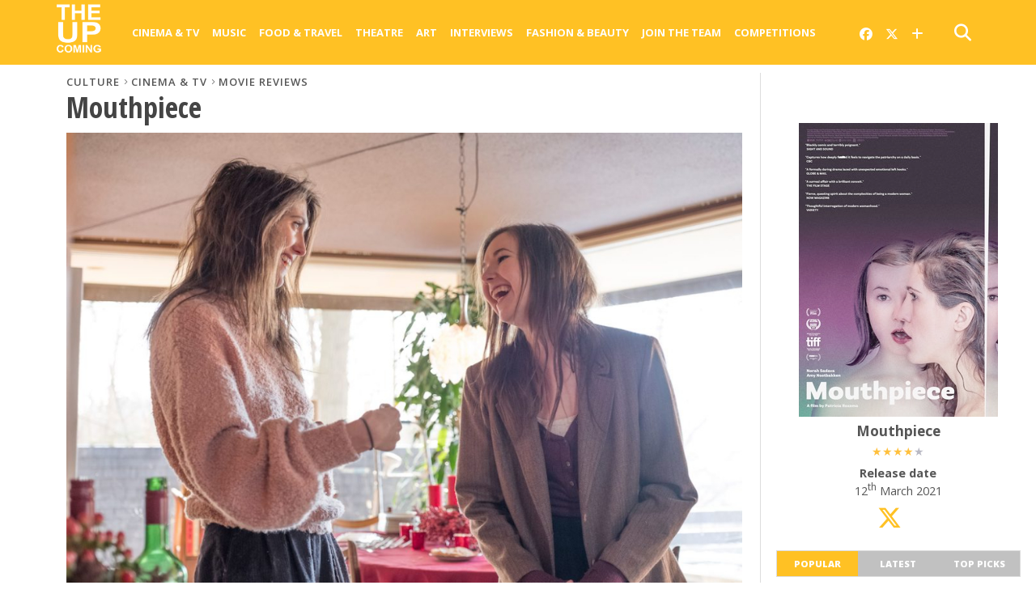

--- FILE ---
content_type: text/html; charset=UTF-8
request_url: https://www.theupcoming.co.uk/2021/03/08/mouthpiece-movie-review/
body_size: 19729
content:
	
<!DOCTYPE html>


<!--
  _______ _            _    _                           _             
 |__   __| |          | |  | |                         (_)            
    | |  | |__   ___  | |  | |_ __   ___ ___  _ __ ___  _ _ __   __ _ 
    | |  | '_ \ / _ \ | |  | | '_ \ / __/ _ \| '_ ` _ \| | '_ \ / _` |
    | |  | | | |  __/ | |__| | |_) | (_| (_) | | | | | | | | | | (_| |
    |_|  |_| |_|\___|  \____/| .__/ \___\___/|_| |_| |_|_|_| |_|\__, |
                             | |                                 __/ |
                             |_|                                |___/   
-->

<head>

<meta charset="UTF-8" >

<title>
		Mouthpiece | Movie review &#8211; The Upcoming			</title>
	
<meta name="msapplication-TileColor" content="#ffffff">
<meta name="msapplication-TileImage" content="/images/ms-icon-144x144.png">
<meta name="theme-color" content="#ffffff">
	
	
<link rel="alternate" type="application/rss+xml" title="RSS 2.0" href="https://www.theupcoming.co.uk/feed/" />
<link rel="alternate" type="text/xml" title="RSS .92" href="https://www.theupcoming.co.uk/feed/rss/" />
<link rel="alternate" type="application/atom+xml" title="Atom 0.3" href="https://www.theupcoming.co.uk/feed/atom/" />
<link rel="pingback" href="https://www.theupcoming.co.uk/xmlrpc.php" />



<meta name='robots' content='max-image-preview:large' />
<link rel='dns-prefetch' href='//fonts.googleapis.com' />
<link rel="alternate" type="application/rss+xml" title="The Upcoming &raquo; Feed" href="https://www.theupcoming.co.uk/feed/" />
<link rel="alternate" type="application/rss+xml" title="The Upcoming &raquo; Comments Feed" href="https://www.theupcoming.co.uk/comments/feed/" />
<link rel="alternate" title="oEmbed (JSON)" type="application/json+oembed" href="https://www.theupcoming.co.uk/wp-json/oembed/1.0/embed?url=https%3A%2F%2Fwww.theupcoming.co.uk%2F2021%2F03%2F08%2Fmouthpiece-movie-review%2F" />
<link rel="alternate" title="oEmbed (XML)" type="text/xml+oembed" href="https://www.theupcoming.co.uk/wp-json/oembed/1.0/embed?url=https%3A%2F%2Fwww.theupcoming.co.uk%2F2021%2F03%2F08%2Fmouthpiece-movie-review%2F&#038;format=xml" />
<style id='wp-img-auto-sizes-contain-inline-css' type='text/css'>
img:is([sizes=auto i],[sizes^="auto," i]){contain-intrinsic-size:3000px 1500px}
/*# sourceURL=wp-img-auto-sizes-contain-inline-css */
</style>
<style id='wp-emoji-styles-inline-css' type='text/css'>

	img.wp-smiley, img.emoji {
		display: inline !important;
		border: none !important;
		box-shadow: none !important;
		height: 1em !important;
		width: 1em !important;
		margin: 0 0.07em !important;
		vertical-align: -0.1em !important;
		background: none !important;
		padding: 0 !important;
	}
/*# sourceURL=wp-emoji-styles-inline-css */
</style>
<style id='wp-block-library-inline-css' type='text/css'>
:root{--wp-block-synced-color:#7a00df;--wp-block-synced-color--rgb:122,0,223;--wp-bound-block-color:var(--wp-block-synced-color);--wp-editor-canvas-background:#ddd;--wp-admin-theme-color:#007cba;--wp-admin-theme-color--rgb:0,124,186;--wp-admin-theme-color-darker-10:#006ba1;--wp-admin-theme-color-darker-10--rgb:0,107,160.5;--wp-admin-theme-color-darker-20:#005a87;--wp-admin-theme-color-darker-20--rgb:0,90,135;--wp-admin-border-width-focus:2px}@media (min-resolution:192dpi){:root{--wp-admin-border-width-focus:1.5px}}.wp-element-button{cursor:pointer}:root .has-very-light-gray-background-color{background-color:#eee}:root .has-very-dark-gray-background-color{background-color:#313131}:root .has-very-light-gray-color{color:#eee}:root .has-very-dark-gray-color{color:#313131}:root .has-vivid-green-cyan-to-vivid-cyan-blue-gradient-background{background:linear-gradient(135deg,#00d084,#0693e3)}:root .has-purple-crush-gradient-background{background:linear-gradient(135deg,#34e2e4,#4721fb 50%,#ab1dfe)}:root .has-hazy-dawn-gradient-background{background:linear-gradient(135deg,#faaca8,#dad0ec)}:root .has-subdued-olive-gradient-background{background:linear-gradient(135deg,#fafae1,#67a671)}:root .has-atomic-cream-gradient-background{background:linear-gradient(135deg,#fdd79a,#004a59)}:root .has-nightshade-gradient-background{background:linear-gradient(135deg,#330968,#31cdcf)}:root .has-midnight-gradient-background{background:linear-gradient(135deg,#020381,#2874fc)}:root{--wp--preset--font-size--normal:16px;--wp--preset--font-size--huge:42px}.has-regular-font-size{font-size:1em}.has-larger-font-size{font-size:2.625em}.has-normal-font-size{font-size:var(--wp--preset--font-size--normal)}.has-huge-font-size{font-size:var(--wp--preset--font-size--huge)}.has-text-align-center{text-align:center}.has-text-align-left{text-align:left}.has-text-align-right{text-align:right}.has-fit-text{white-space:nowrap!important}#end-resizable-editor-section{display:none}.aligncenter{clear:both}.items-justified-left{justify-content:flex-start}.items-justified-center{justify-content:center}.items-justified-right{justify-content:flex-end}.items-justified-space-between{justify-content:space-between}.screen-reader-text{border:0;clip-path:inset(50%);height:1px;margin:-1px;overflow:hidden;padding:0;position:absolute;width:1px;word-wrap:normal!important}.screen-reader-text:focus{background-color:#ddd;clip-path:none;color:#444;display:block;font-size:1em;height:auto;left:5px;line-height:normal;padding:15px 23px 14px;text-decoration:none;top:5px;width:auto;z-index:100000}html :where(.has-border-color){border-style:solid}html :where([style*=border-top-color]){border-top-style:solid}html :where([style*=border-right-color]){border-right-style:solid}html :where([style*=border-bottom-color]){border-bottom-style:solid}html :where([style*=border-left-color]){border-left-style:solid}html :where([style*=border-width]){border-style:solid}html :where([style*=border-top-width]){border-top-style:solid}html :where([style*=border-right-width]){border-right-style:solid}html :where([style*=border-bottom-width]){border-bottom-style:solid}html :where([style*=border-left-width]){border-left-style:solid}html :where(img[class*=wp-image-]){height:auto;max-width:100%}:where(figure){margin:0 0 1em}html :where(.is-position-sticky){--wp-admin--admin-bar--position-offset:var(--wp-admin--admin-bar--height,0px)}@media screen and (max-width:600px){html :where(.is-position-sticky){--wp-admin--admin-bar--position-offset:0px}}

/*# sourceURL=wp-block-library-inline-css */
</style><style id='global-styles-inline-css' type='text/css'>
:root{--wp--preset--aspect-ratio--square: 1;--wp--preset--aspect-ratio--4-3: 4/3;--wp--preset--aspect-ratio--3-4: 3/4;--wp--preset--aspect-ratio--3-2: 3/2;--wp--preset--aspect-ratio--2-3: 2/3;--wp--preset--aspect-ratio--16-9: 16/9;--wp--preset--aspect-ratio--9-16: 9/16;--wp--preset--color--black: #000000;--wp--preset--color--cyan-bluish-gray: #abb8c3;--wp--preset--color--white: #ffffff;--wp--preset--color--pale-pink: #f78da7;--wp--preset--color--vivid-red: #cf2e2e;--wp--preset--color--luminous-vivid-orange: #ff6900;--wp--preset--color--luminous-vivid-amber: #fcb900;--wp--preset--color--light-green-cyan: #7bdcb5;--wp--preset--color--vivid-green-cyan: #00d084;--wp--preset--color--pale-cyan-blue: #8ed1fc;--wp--preset--color--vivid-cyan-blue: #0693e3;--wp--preset--color--vivid-purple: #9b51e0;--wp--preset--gradient--vivid-cyan-blue-to-vivid-purple: linear-gradient(135deg,rgb(6,147,227) 0%,rgb(155,81,224) 100%);--wp--preset--gradient--light-green-cyan-to-vivid-green-cyan: linear-gradient(135deg,rgb(122,220,180) 0%,rgb(0,208,130) 100%);--wp--preset--gradient--luminous-vivid-amber-to-luminous-vivid-orange: linear-gradient(135deg,rgb(252,185,0) 0%,rgb(255,105,0) 100%);--wp--preset--gradient--luminous-vivid-orange-to-vivid-red: linear-gradient(135deg,rgb(255,105,0) 0%,rgb(207,46,46) 100%);--wp--preset--gradient--very-light-gray-to-cyan-bluish-gray: linear-gradient(135deg,rgb(238,238,238) 0%,rgb(169,184,195) 100%);--wp--preset--gradient--cool-to-warm-spectrum: linear-gradient(135deg,rgb(74,234,220) 0%,rgb(151,120,209) 20%,rgb(207,42,186) 40%,rgb(238,44,130) 60%,rgb(251,105,98) 80%,rgb(254,248,76) 100%);--wp--preset--gradient--blush-light-purple: linear-gradient(135deg,rgb(255,206,236) 0%,rgb(152,150,240) 100%);--wp--preset--gradient--blush-bordeaux: linear-gradient(135deg,rgb(254,205,165) 0%,rgb(254,45,45) 50%,rgb(107,0,62) 100%);--wp--preset--gradient--luminous-dusk: linear-gradient(135deg,rgb(255,203,112) 0%,rgb(199,81,192) 50%,rgb(65,88,208) 100%);--wp--preset--gradient--pale-ocean: linear-gradient(135deg,rgb(255,245,203) 0%,rgb(182,227,212) 50%,rgb(51,167,181) 100%);--wp--preset--gradient--electric-grass: linear-gradient(135deg,rgb(202,248,128) 0%,rgb(113,206,126) 100%);--wp--preset--gradient--midnight: linear-gradient(135deg,rgb(2,3,129) 0%,rgb(40,116,252) 100%);--wp--preset--font-size--small: 13px;--wp--preset--font-size--medium: 20px;--wp--preset--font-size--large: 36px;--wp--preset--font-size--x-large: 42px;--wp--preset--spacing--20: 0.44rem;--wp--preset--spacing--30: 0.67rem;--wp--preset--spacing--40: 1rem;--wp--preset--spacing--50: 1.5rem;--wp--preset--spacing--60: 2.25rem;--wp--preset--spacing--70: 3.38rem;--wp--preset--spacing--80: 5.06rem;--wp--preset--shadow--natural: 6px 6px 9px rgba(0, 0, 0, 0.2);--wp--preset--shadow--deep: 12px 12px 50px rgba(0, 0, 0, 0.4);--wp--preset--shadow--sharp: 6px 6px 0px rgba(0, 0, 0, 0.2);--wp--preset--shadow--outlined: 6px 6px 0px -3px rgb(255, 255, 255), 6px 6px rgb(0, 0, 0);--wp--preset--shadow--crisp: 6px 6px 0px rgb(0, 0, 0);}:where(.is-layout-flex){gap: 0.5em;}:where(.is-layout-grid){gap: 0.5em;}body .is-layout-flex{display: flex;}.is-layout-flex{flex-wrap: wrap;align-items: center;}.is-layout-flex > :is(*, div){margin: 0;}body .is-layout-grid{display: grid;}.is-layout-grid > :is(*, div){margin: 0;}:where(.wp-block-columns.is-layout-flex){gap: 2em;}:where(.wp-block-columns.is-layout-grid){gap: 2em;}:where(.wp-block-post-template.is-layout-flex){gap: 1.25em;}:where(.wp-block-post-template.is-layout-grid){gap: 1.25em;}.has-black-color{color: var(--wp--preset--color--black) !important;}.has-cyan-bluish-gray-color{color: var(--wp--preset--color--cyan-bluish-gray) !important;}.has-white-color{color: var(--wp--preset--color--white) !important;}.has-pale-pink-color{color: var(--wp--preset--color--pale-pink) !important;}.has-vivid-red-color{color: var(--wp--preset--color--vivid-red) !important;}.has-luminous-vivid-orange-color{color: var(--wp--preset--color--luminous-vivid-orange) !important;}.has-luminous-vivid-amber-color{color: var(--wp--preset--color--luminous-vivid-amber) !important;}.has-light-green-cyan-color{color: var(--wp--preset--color--light-green-cyan) !important;}.has-vivid-green-cyan-color{color: var(--wp--preset--color--vivid-green-cyan) !important;}.has-pale-cyan-blue-color{color: var(--wp--preset--color--pale-cyan-blue) !important;}.has-vivid-cyan-blue-color{color: var(--wp--preset--color--vivid-cyan-blue) !important;}.has-vivid-purple-color{color: var(--wp--preset--color--vivid-purple) !important;}.has-black-background-color{background-color: var(--wp--preset--color--black) !important;}.has-cyan-bluish-gray-background-color{background-color: var(--wp--preset--color--cyan-bluish-gray) !important;}.has-white-background-color{background-color: var(--wp--preset--color--white) !important;}.has-pale-pink-background-color{background-color: var(--wp--preset--color--pale-pink) !important;}.has-vivid-red-background-color{background-color: var(--wp--preset--color--vivid-red) !important;}.has-luminous-vivid-orange-background-color{background-color: var(--wp--preset--color--luminous-vivid-orange) !important;}.has-luminous-vivid-amber-background-color{background-color: var(--wp--preset--color--luminous-vivid-amber) !important;}.has-light-green-cyan-background-color{background-color: var(--wp--preset--color--light-green-cyan) !important;}.has-vivid-green-cyan-background-color{background-color: var(--wp--preset--color--vivid-green-cyan) !important;}.has-pale-cyan-blue-background-color{background-color: var(--wp--preset--color--pale-cyan-blue) !important;}.has-vivid-cyan-blue-background-color{background-color: var(--wp--preset--color--vivid-cyan-blue) !important;}.has-vivid-purple-background-color{background-color: var(--wp--preset--color--vivid-purple) !important;}.has-black-border-color{border-color: var(--wp--preset--color--black) !important;}.has-cyan-bluish-gray-border-color{border-color: var(--wp--preset--color--cyan-bluish-gray) !important;}.has-white-border-color{border-color: var(--wp--preset--color--white) !important;}.has-pale-pink-border-color{border-color: var(--wp--preset--color--pale-pink) !important;}.has-vivid-red-border-color{border-color: var(--wp--preset--color--vivid-red) !important;}.has-luminous-vivid-orange-border-color{border-color: var(--wp--preset--color--luminous-vivid-orange) !important;}.has-luminous-vivid-amber-border-color{border-color: var(--wp--preset--color--luminous-vivid-amber) !important;}.has-light-green-cyan-border-color{border-color: var(--wp--preset--color--light-green-cyan) !important;}.has-vivid-green-cyan-border-color{border-color: var(--wp--preset--color--vivid-green-cyan) !important;}.has-pale-cyan-blue-border-color{border-color: var(--wp--preset--color--pale-cyan-blue) !important;}.has-vivid-cyan-blue-border-color{border-color: var(--wp--preset--color--vivid-cyan-blue) !important;}.has-vivid-purple-border-color{border-color: var(--wp--preset--color--vivid-purple) !important;}.has-vivid-cyan-blue-to-vivid-purple-gradient-background{background: var(--wp--preset--gradient--vivid-cyan-blue-to-vivid-purple) !important;}.has-light-green-cyan-to-vivid-green-cyan-gradient-background{background: var(--wp--preset--gradient--light-green-cyan-to-vivid-green-cyan) !important;}.has-luminous-vivid-amber-to-luminous-vivid-orange-gradient-background{background: var(--wp--preset--gradient--luminous-vivid-amber-to-luminous-vivid-orange) !important;}.has-luminous-vivid-orange-to-vivid-red-gradient-background{background: var(--wp--preset--gradient--luminous-vivid-orange-to-vivid-red) !important;}.has-very-light-gray-to-cyan-bluish-gray-gradient-background{background: var(--wp--preset--gradient--very-light-gray-to-cyan-bluish-gray) !important;}.has-cool-to-warm-spectrum-gradient-background{background: var(--wp--preset--gradient--cool-to-warm-spectrum) !important;}.has-blush-light-purple-gradient-background{background: var(--wp--preset--gradient--blush-light-purple) !important;}.has-blush-bordeaux-gradient-background{background: var(--wp--preset--gradient--blush-bordeaux) !important;}.has-luminous-dusk-gradient-background{background: var(--wp--preset--gradient--luminous-dusk) !important;}.has-pale-ocean-gradient-background{background: var(--wp--preset--gradient--pale-ocean) !important;}.has-electric-grass-gradient-background{background: var(--wp--preset--gradient--electric-grass) !important;}.has-midnight-gradient-background{background: var(--wp--preset--gradient--midnight) !important;}.has-small-font-size{font-size: var(--wp--preset--font-size--small) !important;}.has-medium-font-size{font-size: var(--wp--preset--font-size--medium) !important;}.has-large-font-size{font-size: var(--wp--preset--font-size--large) !important;}.has-x-large-font-size{font-size: var(--wp--preset--font-size--x-large) !important;}
/*# sourceURL=global-styles-inline-css */
</style>

<style id='classic-theme-styles-inline-css' type='text/css'>
/*! This file is auto-generated */
.wp-block-button__link{color:#fff;background-color:#32373c;border-radius:9999px;box-shadow:none;text-decoration:none;padding:calc(.667em + 2px) calc(1.333em + 2px);font-size:1.125em}.wp-block-file__button{background:#32373c;color:#fff;text-decoration:none}
/*# sourceURL=/wp-includes/css/classic-themes.min.css */
</style>
<link rel='stylesheet' id='widgetopts-styles-css' href='https://www.theupcoming.co.uk/wp-content/plugins/widget-options/assets/css/widget-options.css?ver=4.1.3' type='text/css' media='all' />
<link rel='stylesheet' id='parent-style-css' href='https://www.theupcoming.co.uk/wp-content/themes/theupcoming/style.css?ver=6.9' type='text/css' media='all' />
<link rel='stylesheet' id='child-style-css' href='https://www.theupcoming.co.uk/wp-content/themes/theupcoming-child/style.css?ver=2.6%20(230105)' type='text/css' media='all' />
<link rel='stylesheet' id='mvp-style-css' href='https://www.theupcoming.co.uk/wp-content/themes/theupcoming-child/style.css?ver=6.9' type='text/css' media='all' />
<link rel='stylesheet' id='reset-css' href='https://www.theupcoming.co.uk/wp-content/themes/theupcoming/css/reset.css?ver=6.9' type='text/css' media='all' />
<link rel='stylesheet' id='fontawesome-css' href='https://www.theupcoming.co.uk/wp-content/assets/font-awesome-6/css/all.min.css?ver=6.0.0' type='text/css' media='all' />
<link rel='stylesheet' id='media-queries-css' href='https://www.theupcoming.co.uk/wp-content/themes/theupcoming/css/media-queries.css?ver=6.9' type='text/css' media='all' />
<link rel='stylesheet' id='studio-fonts-css' href='//fonts.googleapis.com/css?family=Open+Sans%3A700%2C800%26subset%3Dlatin%2Clatin-ext&#038;ver=1.0.0' type='text/css' media='all' />
<script type="text/javascript" src="https://www.theupcoming.co.uk/wp-includes/js/jquery/jquery.min.js?ver=3.7.1" id="jquery-core-js"></script>
<script type="text/javascript" src="https://www.theupcoming.co.uk/wp-includes/js/jquery/jquery-migrate.min.js?ver=3.4.1" id="jquery-migrate-js"></script>
<script type="text/javascript" id="jquery-js-after">
/* <![CDATA[ */
window.$ = window.jQuery;
//# sourceURL=jquery-js-after
/* ]]> */
</script>
<link rel="https://api.w.org/" href="https://www.theupcoming.co.uk/wp-json/" /><link rel="alternate" title="JSON" type="application/json" href="https://www.theupcoming.co.uk/wp-json/wp/v2/posts/422687" /><link rel="EditURI" type="application/rsd+xml" title="RSD" href="https://www.theupcoming.co.uk/xmlrpc.php?rsd" />
<meta name="generator" content="WordPress 6.9" />
<link rel="canonical" href="https://www.theupcoming.co.uk/2021/03/08/mouthpiece-movie-review/" />
<link rel='shortlink' href='https://www.theupcoming.co.uk/?p=422687' />
    <meta name="viewport" content="width=device-width, initial-scale=1.0, maximum-scale=1.0" />
    <meta property="og:site_name" content="The Upcoming">
    <meta property="fb:app_id" content="565150350273147">
                <meta property="og:image" content="https://www.theupcoming.co.uk/wp-content/uploads/2021/03/mouthpiece-still-1024x620.jpeg"/>
                    <meta property="og:type" content="article" />
        <meta property="og:title" content="Mouthpiece | Movie review" />
        <meta property="og:url" content="https://www.theupcoming.co.uk/2021/03/08/mouthpiece-movie-review/" />
                        <meta property="og:description" content="Mouthpiece originated as a theatrical piece by Amy Nostbakken and Norah Sadava, making its transition to screen in 2018. The movie follows 30-year-old writer, Cassie, in the days following her mother’s sudden death. A struggle to write a eulogy forces an uncomfortable contending of diffident feminism and conformist tendencies, all in the midst of crippling [&hellip;]" />
                <meta name="description" content="Mouthpiece originated as a theatrical piece by Amy Nostbakken and Norah Sadava, making its transition to screen in 2018. The movie follows 30-year-old writer, Cassie, in the days following her mother’s sudden death. A struggle to write a eulogy forces an uncomfortable contending of diffident feminism and conformist tendencies, all in the midst of crippling [&hellip;]" />
                    <link href="https://fonts.googleapis.com/css?family=Open+Sans:300,300i,400,400i,600,600i,700,700i,800,800i" rel="stylesheet">
    <link rel="apple-touch-icon" sizes="57x57" href="/images/apple-icon-57x57.png">
    <link rel="apple-touch-icon" sizes="60x60" href="/images/apple-icon-60x60.png">
    <link rel="apple-touch-icon" sizes="72x72" href="/images/apple-icon-72x72.png">
    <link rel="apple-touch-icon" sizes="76x76" href="/images/apple-icon-76x76.png">
    <link rel="apple-touch-icon" sizes="114x114" href="/images/apple-icon-114x114.png">
    <link rel="apple-touch-icon" sizes="120x120" href="/images/apple-icon-120x120.png">
    <link rel="apple-touch-icon" sizes="144x144" href="/images/apple-icon-144x144.png">
    <link rel="apple-touch-icon" sizes="152x152" href="/images/apple-icon-152x152.png">
    <link rel="apple-touch-icon" sizes="180x180" href="/images/apple-icon-180x180.png">
    <link rel="icon" type="image/png" sizes="192x192" href="/images/android-icon-192x192.png">
    <link rel="icon" type="image/png" sizes="32x32" href="/images/favicon-32x32.png">
    <link rel="icon" type="image/png" sizes="96x96" href="/images/favicon-96x96.png">
    <link rel="icon" type="image/png" sizes="16x16" href="/images/favicon-16x16.png">
    <link rel="manifest" href="/images/manifest.json">
        <!-- Twitter Card meta tags -->
    <meta name="twitter:card" content="summary_large_image">
    <meta name="twitter:site" content="@the_upcoming">
    <meta name="twitter:creator" content="@the_upcoming">
    <meta name="twitter:title" content="Mouthpiece | Movie review">
    <meta name="twitter:description" content="Mouthpiece originated as a theatrical piece by Amy Nostbakken and Norah Sadava, making its transition to screen in 2018. The movie follows 30-year-old writer, Cassie, in the days following her mother’s sudden death. A struggle to write a eulogy forces an uncomfortable contending of diffident feminism and conformist tendencies, all in the midst of crippling [&hellip;]">
    <meta name="twitter:image" content="https://www.theupcoming.co.uk/wp-content/uploads/2021/03/mouthpiece-still-1024x620.jpeg">
    
<style type='text/css'>
@import url(https://fonts.googleapis.com/css?family=Open+Sans+Condensed:100,200,300,400,500,600,700,800,900|Open+Sans:100,200,300,400,500,600,700,800,900|Open+Sans:100,200,300,400,500,600,700,800,900&subset=latin,latin-ext,cyrillic,cyrillic-ext,greek-ext,greek,vietnamese);
#wallpaper { background: url() no-repeat 50% 0; }
a, a:visited, p.comment-tab-text a, p.comment-tab-text a:visited { color: #067dc2; }
ul.social-drop-list, #mobile-menu-wrap:hover, #mobile-nav .menu { background: #067dc2; }
.main-nav .menu li .mega-dropdown, .main-nav .menu li ul.sub-menu { background: #ffffff; }
#search-button:hover, #social-nav:hover span, #searchform input { color: #ffc124; }
#search-bar, #search-button:hover, #social-nav:hover { background: #ffffff; }
.main-nav .menu li:hover ul.sub-menu, .main-nav .menu li:hover ul.sub-menu li a { color: #666666; }
.main-nav .menu li:hover ul.sub-menu li a, .main-nav .menu li:hover ul.mega-list li a, #mobile-menu-wrap:hover { color: #666666; }
.main-nav .menu li:hover ul.sub-menu li.menu-item-has-children:hover a:after, .main-nav .menu li:hover ul.sub-menu li.menu-item-has-children a:after { border-color: transparent transparent transparent #666666; }
a:hover, h2 a:hover, .sidebar-list-text a:hover, span.author-name a:hover, .widget-split-right a:hover, .widget-full-list-text a:hover { color: #ffc124; }
.read-more-fb a:hover, .read-more-twit a:hover, .read-more-comment a:hover, .post-tags a:hover, .tag-cloud a:hover { background: #ffc124; }
#nav-wrap, .more-nav-contain, .main-nav-contain, #nav-right, .nav-spacer { background: #ffc124; }
.more-nav-contain:before { background: linear-gradient(to left, #ffc124, rgba(255,255,255,0)); }
.main-nav .menu li a, #social-nav span, #mobile-menu-wrap, ul.ubermenu-nav li a, #search-button { color: #ffffff; }
.main-nav .menu li.menu-item-has-children a:after { border-color: #ffffff transparent transparent transparent; }
.prev-next-text a, ul.post-social-list li.post-social-comm a, #sidebar-mobi-tab, span.mobi-tab-but, ul.tabber-header li.active, h3.sidebar-header, #sidebar-scroll-wrap, ul.tabber-header li:hover, span.post-tags-header { background: #ffc124; }

span.img-cat, .read-more-comment a, #infscr-loading, span.comment-but-text { background: #00aeef; }
#category-header-wrap h1, ul.trending-list li.trending-head { color: #00aeef; }

.main-nav .menu li a:hover, .main-nav .menu li:hover a { border-bottom: 5px solid #e3e3e3; }
.main-nav .menu li a, ul.ubermenu-nav li a { font-family: 'Open Sans', sans-serif; }
#featured-multi-main-text h2, .featured-multi-sub-text h2, .widget-full-list-text a, .widget-split-right a, .home-widget-large-text a, .home-widget-list-text a, .widget-list-small-text a, .story-contain-text h2, h1.story-title, .full-wide-text a, .main-nav .menu li:hover ul.mega-list li a, ul.trending-list li.trending-head, .grid-main-text h2, .grid-sub-text h2, #content-area blockquote p, #content-area h1, #content-area h3, #content-area h4, #content-area h5, #content-area h6, ul.trending-list li a, .sidebar-list-text a, .sidebar-list-text a:visited { font-family: 'Open Sans Condensed', sans-serif; }
body, #searchform input, .add_to_cart_button { font-family: Open Sans, sans-serif; }
</style>
                <style type="text/css">
                @media screen and (max-width: 479px) { .social-bottom { margin-bottom: 44px; } }#sidebar-widget-wrap { top: 0; }        </style>
        <style type="text/css">
                </style>
        
<link rel='stylesheet' id='tuc-single-css' href='https://www.theupcoming.co.uk/wp-content/themes/theupcoming/single/single.css?ver=1.0' type='text/css' media='all' />
</head>

<body class="wp-singular post-template-default single single-post postid-422687 single-format-standard wp-theme-theupcoming wp-child-theme-theupcoming-child">
<div id="site">

<header>
	<div id="nav-top"></div>
	<div id="nav-wrap" class="left relative">
		<div class="content-out content-out-nav">
			<div class="content-in">
				<div id="nav-contain" class="left">
					<div id="nav-contain-out">
						<!-- New flex wrapper for mobile header elements -->
						<div id="nav-header-flex">
							<div id="mobile-menu-wrap" class="left relative">
							  <i class="fa fa-bars fa-3"></i>
							  <div id="mobile-nav">
								<div class="menu-navbar-container"><ul><li class="menu-item  menu-item menu-item-type-taxonomy menu-item-object-category current-post-ancestor current-menu-parent current-post-parent menu-item-has-children"><div class="menu-item-header"><a href="https://www.theupcoming.co.uk/category/culture/cinema/">Cinema &amp; Tv</a> <span class="submenu-toggle">
        <svg class="chevron" width="16" height="16" viewBox="0 0 20 20" fill="currentColor">
          <path fill-rule="evenodd" d="M5.23 7.21a.75.75 0 011.06.02L10 11.168l3.71-3.938a.75.75 0 111.08 1.04l-4.25 4.5a.75.75 0 01-1.08 0l-4.25-4.5a.75.75 0 01.02-1.06z" clip-rule="evenodd"></path>
        </svg>
      </span></div>
<ul class="sub-menu">
<li class="menu-item  menu-item menu-item-type-taxonomy menu-item-object-category current-post-ancestor current-menu-parent current-post-parent"><div class="menu-item-header"><a href="https://www.theupcoming.co.uk/category/culture/cinema/movie-reviews/">Movie reviews</a></div></li>
<li class="menu-item  menu-item menu-item-type-taxonomy menu-item-object-category"><div class="menu-item-header"><a href="https://www.theupcoming.co.uk/category/culture/cinema/shows-on-demand/">Show reviews</a></div></li>
<li class="menu-item  menu-item menu-item-type-custom menu-item-object-custom"><div class="menu-item-header"><a href="https://www.theupcoming.co.uk/?page_id=464535&amp;cat_id=17&amp;tag_slug=interview">Interviews</a></div></li>
<li class="menu-item  menu-item menu-item-type-taxonomy menu-item-object-category menu-item-has-children"><div class="menu-item-header"><a href="https://www.theupcoming.co.uk/category/special/film-festivals/">Film festivals</a> <span class="submenu-toggle">
        <svg class="chevron" width="16" height="16" viewBox="0 0 20 20" fill="currentColor">
          <path fill-rule="evenodd" d="M5.23 7.21a.75.75 0 011.06.02L10 11.168l3.71-3.938a.75.75 0 111.08 1.04l-4.25 4.5a.75.75 0 01-1.08 0l-4.25-4.5a.75.75 0 01.02-1.06z" clip-rule="evenodd"></path>
        </svg>
      </span></div>
	<ul class="sub-menu">
<li class="menu-item  menu-item menu-item-type-taxonomy menu-item-object-category"><div class="menu-item-header"><a href="https://www.theupcoming.co.uk/category/special/film-festivals/berlin-film-festival/">Berlin</a></div></li>
<li class="menu-item  menu-item menu-item-type-taxonomy menu-item-object-category"><div class="menu-item-header"><a href="https://www.theupcoming.co.uk/category/special/film-festivals/cannes-film-festival/">Cannes</a></div></li>
<li class="menu-item  menu-item menu-item-type-taxonomy menu-item-object-category"><div class="menu-item-header"><a href="https://www.theupcoming.co.uk/category/special/film-festivals/sundance-london-film-festival/">Sundance London</a></div></li>
<li class="menu-item  menu-item menu-item-type-taxonomy menu-item-object-category"><div class="menu-item-header"><a href="https://www.theupcoming.co.uk/category/special/film-festivals/venice-film-festival/">Venice</a></div></li>
<li class="menu-item  menu-item menu-item-type-taxonomy menu-item-object-category"><div class="menu-item-header"><a href="https://www.theupcoming.co.uk/category/special/film-festivals/london-film-festival/">London</a></div></li>
	</ul>
</li>
</ul>
</li>
<li class="menu-item  menu-item menu-item-type-taxonomy menu-item-object-category menu-item-has-children"><div class="menu-item-header"><a href="https://www.theupcoming.co.uk/category/culture/music/">Music</a> <span class="submenu-toggle">
        <svg class="chevron" width="16" height="16" viewBox="0 0 20 20" fill="currentColor">
          <path fill-rule="evenodd" d="M5.23 7.21a.75.75 0 011.06.02L10 11.168l3.71-3.938a.75.75 0 111.08 1.04l-4.25 4.5a.75.75 0 01-1.08 0l-4.25-4.5a.75.75 0 01.02-1.06z" clip-rule="evenodd"></path>
        </svg>
      </span></div>
<ul class="sub-menu">
<li class="menu-item  menu-item menu-item-type-taxonomy menu-item-object-category"><div class="menu-item-header"><a href="https://www.theupcoming.co.uk/category/culture/music/live-music/">Live music</a></div></li>
<li class="menu-item  menu-item menu-item-type-taxonomy menu-item-object-category"><div class="menu-item-header"><a href="https://www.theupcoming.co.uk/category/culture/music/album-reviews/">Album reviews</a></div></li>
<li class="menu-item  menu-item menu-item-type-custom menu-item-object-custom"><div class="menu-item-header"><a href="https://www.theupcoming.co.uk/category-tag/?cat_id=16&amp;tag_slug=interview">Interviews</a></div></li>
</ul>
</li>
<li class="menu-item  menu-item menu-item-type-taxonomy menu-item-object-category menu-item-has-children"><div class="menu-item-header"><a href="https://www.theupcoming.co.uk/category/culture/food-drinks/">Food &amp; Travel</a> <span class="submenu-toggle">
        <svg class="chevron" width="16" height="16" viewBox="0 0 20 20" fill="currentColor">
          <path fill-rule="evenodd" d="M5.23 7.21a.75.75 0 011.06.02L10 11.168l3.71-3.938a.75.75 0 111.08 1.04l-4.25 4.5a.75.75 0 01-1.08 0l-4.25-4.5a.75.75 0 01.02-1.06z" clip-rule="evenodd"></path>
        </svg>
      </span></div>
<ul class="sub-menu">
<li class="menu-item  menu-item menu-item-type-taxonomy menu-item-object-category"><div class="menu-item-header"><a href="https://www.theupcoming.co.uk/category/culture/food-drinks/food-news-features/">News &amp; Features</a></div></li>
<li class="menu-item  menu-item menu-item-type-taxonomy menu-item-object-category"><div class="menu-item-header"><a href="https://www.theupcoming.co.uk/category/culture/food-drinks/restaurant-bar-reviews/">Restaurant &amp; bar reviews</a></div></li>
<li class="menu-item  menu-item menu-item-type-taxonomy menu-item-object-category"><div class="menu-item-header"><a href="https://www.theupcoming.co.uk/category/culture/food-drinks/interviews-recipes/">Interviews &amp; Recipes</a></div></li>
<li class="menu-item  menu-item menu-item-type-taxonomy menu-item-object-category"><div class="menu-item-header"><a href="https://www.theupcoming.co.uk/category/culture/food-drinks/travel-and-lifestyle/">Travel News &amp; Features</a></div></li>
</ul>
</li>
<li class="menu-item  menu-item menu-item-type-taxonomy menu-item-object-category menu-item-has-children"><div class="menu-item-header"><a href="https://www.theupcoming.co.uk/category/culture/theatre/">Theatre</a> <span class="submenu-toggle">
        <svg class="chevron" width="16" height="16" viewBox="0 0 20 20" fill="currentColor">
          <path fill-rule="evenodd" d="M5.23 7.21a.75.75 0 011.06.02L10 11.168l3.71-3.938a.75.75 0 111.08 1.04l-4.25 4.5a.75.75 0 01-1.08 0l-4.25-4.5a.75.75 0 01.02-1.06z" clip-rule="evenodd"></path>
        </svg>
      </span></div>
<ul class="sub-menu">
<li class="menu-item  menu-item menu-item-type-taxonomy menu-item-object-category"><div class="menu-item-header"><a href="https://www.theupcoming.co.uk/category/culture/theatre/ed-fringe/">Fringe</a></div></li>
<li class="menu-item  menu-item menu-item-type-taxonomy menu-item-object-category"><div class="menu-item-header"><a href="https://www.theupcoming.co.uk/category/culture/theatre/vault-festival/">Vault Festival</a></div></li>
<li class="menu-item  menu-item menu-item-type-custom menu-item-object-custom"><div class="menu-item-header"><a href="https://www.theupcoming.co.uk/category-tag/?cat_id=18&amp;tag_slug=interview">Interviews</a></div></li>
</ul>
</li>
<li class="menu-item  menu-item menu-item-type-taxonomy menu-item-object-category"><div class="menu-item-header"><a href="https://www.theupcoming.co.uk/category/culture/art/">Art</a></div></li>
<li class="menu-item  menu-item menu-item-type-custom menu-item-object-custom"><div class="menu-item-header"><a href="https://www.theupcoming.co.uk/category/interviews/">Interviews</a></div></li>
<li class="menu-item  menu-item menu-item-type-taxonomy menu-item-object-category menu-item-has-children"><div class="menu-item-header"><a href="https://www.theupcoming.co.uk/category/fashion-lifestyle/">Fashion &amp; Beauty</a> <span class="submenu-toggle">
        <svg class="chevron" width="16" height="16" viewBox="0 0 20 20" fill="currentColor">
          <path fill-rule="evenodd" d="M5.23 7.21a.75.75 0 011.06.02L10 11.168l3.71-3.938a.75.75 0 111.08 1.04l-4.25 4.5a.75.75 0 01-1.08 0l-4.25-4.5a.75.75 0 01.02-1.06z" clip-rule="evenodd"></path>
        </svg>
      </span></div>
<ul class="sub-menu">
<li class="menu-item  menu-item menu-item-type-taxonomy menu-item-object-category"><div class="menu-item-header"><a href="https://www.theupcoming.co.uk/category/fashion-lifestyle/accessories/">Accessories</a></div></li>
<li class="menu-item  menu-item menu-item-type-taxonomy menu-item-object-category"><div class="menu-item-header"><a href="https://www.theupcoming.co.uk/category/fashion-lifestyle/beauty/">Beauty</a></div></li>
<li class="menu-item  menu-item menu-item-type-taxonomy menu-item-object-category"><div class="menu-item-header"><a href="https://www.theupcoming.co.uk/category/fashion-lifestyle/fashion-news/">News &amp; Features</a></div></li>
<li class="menu-item  menu-item menu-item-type-taxonomy menu-item-object-category"><div class="menu-item-header"><a href="https://www.theupcoming.co.uk/category/fashion-lifestyle/shopping-and-trends/">Shopping &amp; Trends</a></div></li>
<li class="menu-item  menu-item menu-item-type-taxonomy menu-item-object-category"><div class="menu-item-header"><a href="https://www.theupcoming.co.uk/category/fashion-lifestyle/tips-and-how-tos/">Tips &amp; How-tos</a></div></li>
<li class="menu-item  menu-item menu-item-type-taxonomy menu-item-object-category menu-item-has-children"><div class="menu-item-header"><a href="https://www.theupcoming.co.uk/category/special/fashion-weeks/">Fashion weeks</a> <span class="submenu-toggle">
        <svg class="chevron" width="16" height="16" viewBox="0 0 20 20" fill="currentColor">
          <path fill-rule="evenodd" d="M5.23 7.21a.75.75 0 011.06.02L10 11.168l3.71-3.938a.75.75 0 111.08 1.04l-4.25 4.5a.75.75 0 01-1.08 0l-4.25-4.5a.75.75 0 01.02-1.06z" clip-rule="evenodd"></path>
        </svg>
      </span></div>
	<ul class="sub-menu">
<li class="menu-item  menu-item menu-item-type-taxonomy menu-item-object-category"><div class="menu-item-header"><a href="https://www.theupcoming.co.uk/category/special/fashion-weeks/london-fashion-week/">London Fashion Week</a></div></li>
<li class="menu-item  menu-item menu-item-type-taxonomy menu-item-object-category"><div class="menu-item-header"><a href="https://www.theupcoming.co.uk/category/special/fashion-weeks/london-collections-men-fashion-weeks/">London Fashion Week Men’s</a></div></li>
<li class="menu-item  menu-item menu-item-type-taxonomy menu-item-object-category"><div class="menu-item-header"><a href="https://www.theupcoming.co.uk/category/special/fashion-weeks/milan-fashion-week/">Milan Fashion Week</a></div></li>
<li class="menu-item  menu-item menu-item-type-taxonomy menu-item-object-category"><div class="menu-item-header"><a href="https://www.theupcoming.co.uk/category/special/fashion-weeks/paris-fashion-week-fashion-weeks/">Paris Fashion Week</a></div></li>
<li class="menu-item  menu-item menu-item-type-taxonomy menu-item-object-category"><div class="menu-item-header"><a href="https://www.theupcoming.co.uk/category/special/fashion-weeks/haute-couture/">Haute Couture</a></div></li>
	</ul>
</li>
</ul>
</li>
<li class="menu-item  menu-item menu-item-type-post_type menu-item-object-page menu-item-has-children"><div class="menu-item-header"><a href="https://www.theupcoming.co.uk/join-us/">Join the team</a> <span class="submenu-toggle">
        <svg class="chevron" width="16" height="16" viewBox="0 0 20 20" fill="currentColor">
          <path fill-rule="evenodd" d="M5.23 7.21a.75.75 0 011.06.02L10 11.168l3.71-3.938a.75.75 0 111.08 1.04l-4.25 4.5a.75.75 0 01-1.08 0l-4.25-4.5a.75.75 0 01.02-1.06z" clip-rule="evenodd"></path>
        </svg>
      </span></div>
<ul class="sub-menu">
<li class="menu-item  menu-item menu-item-type-post_type menu-item-object-page"><div class="menu-item-header"><a href="https://www.theupcoming.co.uk/contact-us/">Editorial unit</a></div></li>
<li class="menu-item  menu-item menu-item-type-post_type menu-item-object-page"><div class="menu-item-header"><a href="https://www.theupcoming.co.uk/contributors-list/">Our writers</a></div></li>
<li class="menu-item  menu-item menu-item-type-post_type menu-item-object-page"><div class="menu-item-header"><a href="https://www.theupcoming.co.uk/join-us/">Join the team</a></div></li>
<li class="menu-item  menu-item menu-item-type-post_type menu-item-object-page"><div class="menu-item-header"><a href="https://www.theupcoming.co.uk/join-mailing-list/">Join the mailing list</a></div></li>
<li class="menu-item  menu-item menu-item-type-post_type menu-item-object-page"><div class="menu-item-header"><a href="https://www.theupcoming.co.uk/support-us/">Support us</a></div></li>
<li class="menu-item  menu-item menu-item-type-post_type menu-item-object-page"><div class="menu-item-header"><a href="https://www.theupcoming.co.uk/contact-us/">Contact us</a></div></li>
</ul>
</li>
<li class="menu-item  menu-item menu-item-type-taxonomy menu-item-object-category"><div class="menu-item-header"><a href="https://www.theupcoming.co.uk/category/competitions/">Competitions</a></div></li>
</ul></div>							  </div><!--mobile-nav-->
							</div><!--mobile-menu-wrap-->
							
							<div id="nav-logo" class="left" itemscope itemtype="https://schema.org/Organization">
																									<a itemprop="url" href="https://www.theupcoming.co.uk">
										<img itemprop="logo" src="https://www.theupcoming.co.uk/wp-content/uploads/2018/01/TUC-Logo-Desktop-2018.png" alt="The Upcoming" width="75" height="80"/>
									</a>
															</div><!--nav-logo-->
						</div><!--nav-header-flex-->
						
						<div id="nav-contain-in">
							<div id="main-nav-out">
								<div id="main-nav-in">
									<nav>
																				
										<div id="nav-out">
											<div id="nav-in">
												<div class="main-nav left main-nav-contain">
													<div class="main-nav-in left">
														<div class="menu-navbar-container"><ul id="menu-navbar-1" class="menu"><li id="menu-item-171009" class="menu-item menu-item-type-taxonomy menu-item-object-category current-post-ancestor current-menu-parent current-post-parent menu-item-has-children menu-item-171009"><a href="https://www.theupcoming.co.uk/category/culture/cinema/">Cinema &amp; Tv</a>
<ul class="sub-menu">
	<li id="menu-item-171010" class="menu-item menu-item-type-taxonomy menu-item-object-category current-post-ancestor current-menu-parent current-post-parent menu-item-171010"><a href="https://www.theupcoming.co.uk/category/culture/cinema/movie-reviews/">Movie reviews</a></li>
	<li id="menu-item-273318" class="menu-item menu-item-type-taxonomy menu-item-object-category menu-item-273318"><a href="https://www.theupcoming.co.uk/category/culture/cinema/shows-on-demand/">Show reviews</a></li>
	<li id="menu-item-474247" class="menu-item menu-item-type-custom menu-item-object-custom menu-item-474247"><a href="https://www.theupcoming.co.uk/?page_id=464535&#038;cat_id=17&#038;tag_slug=interview">Interviews</a></li>
	<li id="menu-item-171238" class="menu-item menu-item-type-taxonomy menu-item-object-category menu-item-has-children menu-item-171238"><a href="https://www.theupcoming.co.uk/category/special/film-festivals/">Film festivals</a>
	<ul class="sub-menu">
		<li id="menu-item-279032" class="menu-item menu-item-type-taxonomy menu-item-object-category menu-item-279032"><a href="https://www.theupcoming.co.uk/category/special/film-festivals/berlin-film-festival/">Berlin</a></li>
		<li id="menu-item-279033" class="menu-item menu-item-type-taxonomy menu-item-object-category menu-item-279033"><a href="https://www.theupcoming.co.uk/category/special/film-festivals/cannes-film-festival/">Cannes</a></li>
		<li id="menu-item-279035" class="menu-item menu-item-type-taxonomy menu-item-object-category menu-item-279035"><a href="https://www.theupcoming.co.uk/category/special/film-festivals/sundance-london-film-festival/">Sundance London</a></li>
		<li id="menu-item-279038" class="menu-item menu-item-type-taxonomy menu-item-object-category menu-item-279038"><a href="https://www.theupcoming.co.uk/category/special/film-festivals/venice-film-festival/">Venice</a></li>
		<li id="menu-item-279034" class="menu-item menu-item-type-taxonomy menu-item-object-category menu-item-279034"><a href="https://www.theupcoming.co.uk/category/special/film-festivals/london-film-festival/">London</a></li>
	</ul>
</li>
</ul>
</li>
<li id="menu-item-171013" class="menu-item menu-item-type-taxonomy menu-item-object-category menu-item-has-children menu-item-171013"><a href="https://www.theupcoming.co.uk/category/culture/music/">Music</a>
<ul class="sub-menu">
	<li id="menu-item-171014" class="menu-item menu-item-type-taxonomy menu-item-object-category menu-item-171014"><a href="https://www.theupcoming.co.uk/category/culture/music/live-music/">Live music</a></li>
	<li id="menu-item-474248" class="menu-item menu-item-type-taxonomy menu-item-object-category menu-item-474248"><a href="https://www.theupcoming.co.uk/category/culture/music/album-reviews/">Album reviews</a></li>
	<li id="menu-item-474249" class="menu-item menu-item-type-custom menu-item-object-custom menu-item-474249"><a href="https://www.theupcoming.co.uk/category-tag/?cat_id=16&#038;tag_slug=interview">Interviews</a></li>
</ul>
</li>
<li id="menu-item-171011" class="menu-item menu-item-type-taxonomy menu-item-object-category menu-item-has-children menu-item-171011"><a href="https://www.theupcoming.co.uk/category/culture/food-drinks/">Food &amp; Travel</a>
<ul class="sub-menu">
	<li id="menu-item-255036" class="menu-item menu-item-type-taxonomy menu-item-object-category menu-item-255036"><a href="https://www.theupcoming.co.uk/category/culture/food-drinks/food-news-features/">News &#038; Features</a></li>
	<li id="menu-item-255044" class="menu-item menu-item-type-taxonomy menu-item-object-category menu-item-255044"><a href="https://www.theupcoming.co.uk/category/culture/food-drinks/restaurant-bar-reviews/">Restaurant &amp; bar reviews</a></li>
	<li id="menu-item-218391" class="menu-item menu-item-type-taxonomy menu-item-object-category menu-item-218391"><a href="https://www.theupcoming.co.uk/category/culture/food-drinks/interviews-recipes/">Interviews &amp; Recipes</a></li>
	<li id="menu-item-431484" class="menu-item menu-item-type-taxonomy menu-item-object-category menu-item-431484"><a href="https://www.theupcoming.co.uk/category/culture/food-drinks/travel-and-lifestyle/">Travel News &amp; Features</a></li>
</ul>
</li>
<li id="menu-item-171033" class="menu-item menu-item-type-taxonomy menu-item-object-category menu-item-has-children menu-item-171033"><a href="https://www.theupcoming.co.uk/category/culture/theatre/">Theatre</a>
<ul class="sub-menu">
	<li id="menu-item-463006" class="menu-item menu-item-type-taxonomy menu-item-object-category menu-item-463006"><a href="https://www.theupcoming.co.uk/category/culture/theatre/ed-fringe/">Fringe</a></li>
	<li id="menu-item-463004" class="menu-item menu-item-type-taxonomy menu-item-object-category menu-item-463004"><a href="https://www.theupcoming.co.uk/category/culture/theatre/vault-festival/">Vault Festival</a></li>
	<li id="menu-item-474250" class="menu-item menu-item-type-custom menu-item-object-custom menu-item-474250"><a href="https://www.theupcoming.co.uk/category-tag/?cat_id=18&#038;tag_slug=interview">Interviews</a></li>
</ul>
</li>
<li id="menu-item-171007" class="menu-item menu-item-type-taxonomy menu-item-object-category menu-item-171007"><a href="https://www.theupcoming.co.uk/category/culture/art/">Art</a></li>
<li id="menu-item-474246" class="menu-item menu-item-type-custom menu-item-object-custom menu-item-474246"><a href="https://www.theupcoming.co.uk/category/interviews/">Interviews</a></li>
<li id="menu-item-171018" class="menu-item menu-item-type-taxonomy menu-item-object-category menu-item-has-children menu-item-171018"><a href="https://www.theupcoming.co.uk/category/fashion-lifestyle/">Fashion &amp; Beauty</a>
<ul class="sub-menu">
	<li id="menu-item-171019" class="menu-item menu-item-type-taxonomy menu-item-object-category menu-item-171019"><a href="https://www.theupcoming.co.uk/category/fashion-lifestyle/accessories/">Accessories</a></li>
	<li id="menu-item-171021" class="menu-item menu-item-type-taxonomy menu-item-object-category menu-item-171021"><a href="https://www.theupcoming.co.uk/category/fashion-lifestyle/beauty/">Beauty</a></li>
	<li id="menu-item-171022" class="menu-item menu-item-type-taxonomy menu-item-object-category menu-item-171022"><a href="https://www.theupcoming.co.uk/category/fashion-lifestyle/fashion-news/">News &amp; Features</a></li>
	<li id="menu-item-171045" class="menu-item menu-item-type-taxonomy menu-item-object-category menu-item-171045"><a href="https://www.theupcoming.co.uk/category/fashion-lifestyle/shopping-and-trends/">Shopping &amp; Trends</a></li>
	<li id="menu-item-171046" class="menu-item menu-item-type-taxonomy menu-item-object-category menu-item-171046"><a href="https://www.theupcoming.co.uk/category/fashion-lifestyle/tips-and-how-tos/">Tips &amp; How-tos</a></li>
	<li id="menu-item-171259" class="menu-item menu-item-type-taxonomy menu-item-object-category menu-item-has-children menu-item-171259"><a href="https://www.theupcoming.co.uk/category/special/fashion-weeks/">Fashion weeks</a>
	<ul class="sub-menu">
		<li id="menu-item-192224" class="menu-item menu-item-type-taxonomy menu-item-object-category menu-item-192224"><a href="https://www.theupcoming.co.uk/category/special/fashion-weeks/london-fashion-week/">London Fashion Week</a></li>
		<li id="menu-item-192223" class="menu-item menu-item-type-taxonomy menu-item-object-category menu-item-192223"><a href="https://www.theupcoming.co.uk/category/special/fashion-weeks/london-collections-men-fashion-weeks/">London Fashion Week Men’s</a></li>
		<li id="menu-item-192225" class="menu-item menu-item-type-taxonomy menu-item-object-category menu-item-192225"><a href="https://www.theupcoming.co.uk/category/special/fashion-weeks/milan-fashion-week/">Milan Fashion Week</a></li>
		<li id="menu-item-192227" class="menu-item menu-item-type-taxonomy menu-item-object-category menu-item-192227"><a href="https://www.theupcoming.co.uk/category/special/fashion-weeks/paris-fashion-week-fashion-weeks/">Paris Fashion Week</a></li>
		<li id="menu-item-238626" class="menu-item menu-item-type-taxonomy menu-item-object-category menu-item-238626"><a href="https://www.theupcoming.co.uk/category/special/fashion-weeks/haute-couture/">Haute Couture</a></li>
	</ul>
</li>
</ul>
</li>
<li id="menu-item-171583" class="menu-item menu-item-type-post_type menu-item-object-page menu-item-has-children menu-item-171583"><a href="https://www.theupcoming.co.uk/join-us/">Join the team</a>
<ul class="sub-menu">
	<li id="menu-item-274655" class="menu-item menu-item-type-post_type menu-item-object-page menu-item-274655"><a href="https://www.theupcoming.co.uk/contact-us/">Editorial unit</a></li>
	<li id="menu-item-174687" class="menu-item menu-item-type-post_type menu-item-object-page menu-item-174687"><a href="https://www.theupcoming.co.uk/contributors-list/">Our writers</a></li>
	<li id="menu-item-249296" class="menu-item menu-item-type-post_type menu-item-object-page menu-item-249296"><a href="https://www.theupcoming.co.uk/join-us/">Join the team</a></li>
	<li id="menu-item-249297" class="menu-item menu-item-type-post_type menu-item-object-page menu-item-249297"><a href="https://www.theupcoming.co.uk/join-mailing-list/">Join the mailing list</a></li>
	<li id="menu-item-261511" class="menu-item menu-item-type-post_type menu-item-object-page menu-item-261511"><a href="https://www.theupcoming.co.uk/support-us/">Support us</a></li>
	<li id="menu-item-249298" class="menu-item menu-item-type-post_type menu-item-object-page menu-item-249298"><a href="https://www.theupcoming.co.uk/contact-us/">Contact us</a></li>
</ul>
</li>
<li id="menu-item-172734" class="menu-item menu-item-type-taxonomy menu-item-object-category menu-item-172734"><a href="https://www.theupcoming.co.uk/category/competitions/">Competitions</a></li>
</ul></div>													</div><!--main-nav-in-->
												</div><!--main-nav-->
											</div><!--nav-in-->
																					</div><!--nav-out-->
									</nav>
								</div><!--main-nav-in-->
								<div class="nav-spacer"></div>
								<div id="nav-right">
									<div id="search-button">
										<i class="fa fa-search fa"></i>
									</div><!--search-button-->
									
								<div id="social-nav" class="relative">
				  
					<span class="facebook-nav">
					  <i class="fa-brands fa-facebook fa" style="font-size:0.75em;"></i>
					</span>
				  
					<span class="twitter-nav">
					  <i class="fa-brands fa-x-twitter fa" style="font-size:0.75em;"></i>
					</span>
				  
				  <span class="plus-nav">
					<i class="fa-brands fa-plus fa" style="font-size:0.75em;"></i>
				  </span>

				  <div id="social-dropdown">
					<ul class="social-drop-list relative">
					  					  <a href="https://www.facebook.com/theupcomingmagazine" alt="Facebook" target="_blank">
						<li class="facebook-drop">
						  <i class="fa-brands fa-facebook-square fa"></i>
						  <p>Facebook</p>
						</li>
					  </a>
					  					  <a href="https://www.twitter.com/the_upcoming" alt="Twitter" target="_blank">
						<li class="twitter-drop">
						  <i class="fa-brands fa-x-twitter fa"></i>
						  <p>Twitter</p>
						</li>
					  </a>
					  					  <a href="https://www.instagram.com/theupcoming" alt="Instagram" target="_blank">
						<li class="instagram-drop">
						  <i class="fa-brands fa-instagram fa"></i>
						  <p>Instagram</p>
						</li>
					  </a>
					  					  <a href="https://www.youtube.com/user/TheUpcomingMagazine/" alt="YouTube" target="_blank">
						<li class="youtube-drop">
						  <i class="fa-brands fa-youtube fa"></i>
						  <p>YouTube</p>
						</li>
					  </a>
					  					  <a href="https://www.theupcoming.co.uk/feed/rss/" alt="RSS" target="_blank">
						<li class="rss-drop">
						  <i class="fa-brands fa-rss fa"></i>
						  <p>RSS</p>
						</li>
					  </a>
					  					</ul>
				  </div><!--social-dropdown-->
				</div><!--social-nav-->
									
								</div><!--nav-right-->
								<div id="search-bar">
									<form method="get" id="searchform" action="https://www.theupcoming.co.uk/">
    <input type="text" name="s" id="s" maxlength="50" 
           value="Type to search" 
           onfocus="if(this.value=='Type to search'){this.value='';}" 
           onblur="if(this.value==''){this.value='Type to search';}" />
    <input type="hidden" id="searchsubmit" value="Search" />
</form>
<div id="search-results"></div>								</div><!--search-bar-->
							</div><!--main-nav-out-->
						</div><!--nav-contain-in-->
					</div><!--nav-contain-out-->
				</div><!--nav-contain-->
			</div><!--content-in-->
		</div><!--content-out-->
	</div><!--nav-wrap-->
</header>


<div style="margin-top: 90px;"></div>
    <div class="content-out">
        <div class="content-in">
                                                </div>
    </div>
    
<!-- head-wrap-* intentionally left empty (legacy layout hooks) -->

<div id="content-wrapper" class="left relative social-bottom">

    <div class="relative">
        <div class="content-in">

            <div id="post-social-out" class="relative">

                    <div id="post-social-wrap">
        <ul class="post-social-list left relative">
            <li class="post-social-fb">
                <a href="#"
                   onclick="window.open(
                     'https://www.facebook.com/sharer.php?u=https%3A%2F%2Fwww.theupcoming.co.uk%2F2021%2F03%2F08%2Fmouthpiece-movie-review%2F',
                     'facebookShare',
                     'width=626,height=436'
                   ); return false;">
                    <i class="fa-brands fa-facebook fa"></i>
                </a>
            </li>

            <li class="post-social-twit">
                <a href="#"
                   onclick="window.open(
                     'https://twitter.com/intent/tweet?text=Mouthpiece%20review+@The_Upcoming&url=https%3A%2F%2Fwww.theupcoming.co.uk%2F2021%2F03%2F08%2Fmouthpiece-movie-review%2F',
                     'twitterShare',
                     'width=626,height=436'
                   ); return false;">
                    <i class="fa-brands fa-x-twitter fa"></i>
                </a>
            </li>
        </ul>
    </div>
    
                <div id="post-social-in">

                                            <div id="post-content-out">
                            <div id="post-content-in">

                    
                                <div id="post-content-contain" class="left relative">
                                    <article>

                                        <div id="post-content-wrapper" class="relative">
                                            <div id="post-area" class="left relative">

                                                <!-- Categories -->
                                                <div class="category-top-divider"></div>
                                                <a href="https://www.theupcoming.co.uk/category/culture/" class="category-link">Culture</a> <i class="fa fa-chevron-right fa-xs" style="font-size:7px;vertical-align:middle;margin-left:1px;margin-right:1px;color:#363636a6;" aria-hidden="true"></i> <a href="https://www.theupcoming.co.uk/category/culture/cinema/" class="category-link">Cinema &amp; Tv</a> <i class="fa fa-chevron-right fa-xs" style="font-size:7px;vertical-align:middle;margin-left:1px;margin-right:1px;color:#363636a6;" aria-hidden="true"></i> <a href="https://www.theupcoming.co.uk/category/culture/cinema/movie-reviews/" class="category-link">Movie reviews</a>
                                                <!-- Title -->
                                                        
        <div class="post-cat-contain left relative post-cat-mob"></div>

        <h1 class="story-title entry title" itemprop="name headline">
            Mouthpiece        </h1>

    
                                                <div id="right-content" class="relative">
                                                    <div id="content-area" class="left relative">

                                                        <!-- Featured image / video -->
                                                        
                <div id="feat-img-reg" class="relative">
                                            <img itemprop="image" src="https://www.theupcoming.co.uk/wp-content/uploads/2021/03/mouthpiece-still.jpeg" />
                                    </div>

                
            
                                                        <!-- Hidden SEO title (legacy) -->
                                                            <div class="hide-title">
        <span class="entry-title">Mouthpiece | Movie review</span>
    </div>
    
                                                        <div id="left-content-new">

                                                                <div class="post-date-wrap left relative post-date-reg">
        <span class="post-date">
            <time class="post-date updated" datetime="2021-03-08">
                8<sup>th</sup> March 2021            </time>
        </span>
    </div>
    
    <div class="author-info-wrap left relative">

        <!-- AUTHOR -->
        <div class="author-img left">
            <img alt='Avatar photo' src='https://www.theupcoming.co.uk/wp-content/uploads/2022/01/PXL_20211010_095317017._exported_1398_1633873647612_2-e1643288613318-150x150.jpg' srcset='https://www.theupcoming.co.uk/wp-content/uploads/2022/01/PXL_20211010_095317017._exported_1398_1633873647612_2-e1643288613318-300x300.jpg 2x' class='avatar avatar-150 photo' height='150' width='150' decoding='async'/>        </div>

        <div class="author-info-wrap-2">
            <span class="author-name left fn">
                                    <a href="https://www.theupcoming.co.uk/author/georgia-howlett/">
                        Georgia Howlett                    </a>
                    
                            </span>
        </div>

        <!-- PHOTOGRAPHER (INLINE, SAME ROW) -->
        
    </div>
    
                                                        </div><!-- /left-content-new -->

                                                        <!-- Mobile author box -->
                                                            <!-- mobile page credits -->
    <div id="left-content-mobi">

        <div class="author-img left">
            <a href="https://www.theupcoming.co.uk/author/georgia-howlett/">
                <img
                    src="https://www.theupcoming.co.uk/wp-content/uploads/2022/01/PXL_20211010_095317017._exported_1398_1633873647612_2-e1643288613318-120x120.jpg"
                    class="circular"
                    width="120"
                    height="120"
                    alt="Avatar"
                >
            </a>
        </div>

        <div class="author-info-mob-wrap">
            <div style="width:100%;">

                <span class="vcard author">
                    <span class="author-name-mob">
                        <a href="https://www.theupcoming.co.uk/author/georgia-howlett/">
                            Georgia Howlett                        </a>
                    </span>
                </span>

                
            </div>

            <div class="post-date-wrap left relative post-date-mob">
                <span class="post-date">
                    <time
                        class="post-date updated"
                        datetime="2021-03-08"
                    >
                        8 March 2021                    </time>
                </span>
            </div>

        </div>
    </div>
    
                                                        <div class="author-divider" aria-hidden="true"></div>

                                                        
                                                        <div id="execphp-3" class="widget content-widget-mobile widget_execphp" style="display:none"><div class="execphpwidget">






<style>
.content-metabox {
    color: #555;
    font-size: 0.9em;
    line-height: 1.2em;
}
h3.widget-content-header-wrap,
h3.sidebar-header {
    display: none;
}
</style><style>
.widget-sidebar-mobile {
    display: flex;
    flex-wrap: nowrap;
    max-width: 800px;
    margin: 20px auto;
    border: 1px solid #ccc;
    box-shadow: 0 2px 4px rgba(0,0,0,0.1);
    font-family: Arial, sans-serif;
}

.widget-sidebar-mobile .column {
    padding: 10px;
    box-sizing: border-box;
}

.widget-sidebar-mobile .poster {
    flex: 0 0 42%;
    padding: 10px;
    box-sizing: border-box;
	display: flex;
	align-items: center;
}

.widget-sidebar-mobile .poster img {
    width: 100%;
    height: auto;
    display: block;
    border-radius: 4px;
}

.widget-sidebar-mobile .info {
    width: 100%;
    font-size: 14px;
}

/* Table styling: no visible grid, uniform spacing */
.widget-sidebar-mobile-info-table {
    width: 100%;
    border-collapse: collapse;
}

.widget-sidebar-mobile-info-table td {
    padding: 0px;
    vertical-align: middle;
    border: none;
}

.widget-sidebar-mobile-info-table .title {
    font-size: 1.2em;
    font-weight: bold;
    text-align: left;
    padding-bottom: 5px;
}

.widget-sidebar-mobile-info-table .rating {
    text-align: left;
    padding-bottom: 5px;
    margin: 0;
}

.widget-sidebar-mobile-info-table .label {
    font-weight: bold;
    text-align: left;
    width: 30%;
}

.widget-sidebar-mobile-info-table .value {
    text-align: left;
    width: 70%;
}

.widget-sidebar-mobile-info-table .social {
    text-align: left;
    padding-top: 8px;
}

.widget-sidebar-mobile-info-table .social a {
    margin-right: 8px;
    font-size: 1.2em;
    color: #555;
    text-decoration: none;
}

/* Mobile Widget Styling */
.content-widget-mobile {
    border-top: 0px solid #ddd;
    border-bottom: 0px solid #ddd;			
}

/* Hide divider only on mobile */
@media (max-width: 767px) {
  .author-divider {
    display: none !important;
  }
}
</style>


    <div class="widget-sidebar-mobile">
        <!-- Left Column: Poster -->
        <div class="column poster">
            <img src="https://www.theupcoming.co.uk/wp-content/uploads/2021/03/mouthpiece-movie-poster.jpg" alt="Mouthpiece">        </div>
        <!-- Right Column: Info Table -->
        <div class="column info">
            <table class="widget-sidebar-mobile-info-table">
                <!-- Row 1: Title -->
                <tr>
                    <td colspan="2" class="title">
                        Mouthpiece                    </td>
                </tr>
                <!-- Row 2: Rating -->
                <tr>
                    <td colspan="2" class="rating" itemscope itemtype="https://schema.org/Review">
                        <span itemprop="reviewer" style="display:none;">
                            Georgia Howlett                        </span>
                        <meta itemprop='rating' content='4'><div class="author-post-rating"><span class="author-post-rating-stars" title="4 out of 5 stars"><span class="active-star">★</span><span class="active-star">★</span><span class="active-star">★</span><span class="active-star">★</span><span class="inactive-star">★</span></span></div><!-- .author-post-rating -->                    </td>
                </tr>
                <!-- Row 3: Release Date -->
                <tr>
                            <td class="label">Release</td>
                            <td class="value" style="padding-left: 10px;">12 March 2021</td>
                          </tr>                <!-- Row 4: Platform -->
                                <!-- Row 5: Social Icons -->
                <tr>
                    <td colspan="2" class="social">
						<div class='social-icons-grid' style='display: grid; grid-template-columns: repeat(1, 1fr); gap: 10px; align-items: center; justify-items: center;'><div class='social-icon'><a href='https://www.twitter.com/Bulldog_Film' target='_blank'><i class='fa-brands fa-x-twitter widget-social-links' style='font-size: 26px;' title='Twitter'></i></a></div><div class='social-icon'><i class='fafa-map-marker-alt widget-social-links' style='font-size: 26px;' title='Map'></i></div></div>		
                    </td>
                </tr>
            </table>
        </div>
    </div>















	

























</div></div><p><em>Mouthpiece</em> originated as a theatrical piece by Amy Nostbakken and Norah Sadava, making its transition to screen in 2018. The movie follows 30-year-old writer, Cassie, in the days following her mother’s sudden death. A struggle to write a eulogy forces an uncomfortable contending of diffident feminism and conformist tendencies, all in the midst of crippling grief. It is confusing too, because the protagonist is played in fragments by two actors, simultaneously.</p>
<p>The pair manoeuvre in either curious tandems or freakish synchrony. At times, one &#8220;Cassie&#8221; is significantly ahead and an inner conflict is manifested. The candid abstraction bristles against some of the cinematic subtlety and things get messy. But this is perhaps an intentional honouring of the honest human condition, by no means does Rozema forfeit any distressing realness with which viewers can engage. The central character&#8217;s self-contradiction is not clean cut and her volatile counterpart visually dissects grief in ways a standard approach to film is unable to.</p>
<p>Elaine, (Maev Beaty) appears as Cassie’s wise mother in ambient flashbacks of pinnacle moments. She raises her daughter with a strong voice, despite succumbing to conformity herself after a divorce and dwindling career leave her miserably insecure. A weighty parallel forms a framework – of adult Cassie grieving a loss – and young Cassie, absorbing her mother’s suffering, despite not understanding it; a burdening guilt that has since given rise to indignation.</p>
<p>A sensitive soundtrack echoes a swamping pressure, intangible to the lead character from the her depth of grief. Her feminism itches her to confront judge-y Aunt Jane and male chauvinism as she questions the oppressive instinct to resist acting truthfully. A brutally honest sex scene spotlights escapism, self-consciousness and female objectification in a profound bracing of the thorny ground beneath the modern female.</p>
<p>Furthermore, dark comedy is utilised unconventionally. The florist whose condolences are more suited to the loss of keys than a mother. The morbid paradox of funeral arrangements unfolding alongside childhood flashbacks. And of course, the eulogy, of which envisions become wildly satirical as the &#8220;right&#8221; words continue to elude her.</p>
<p><em>Mouthpiece</em> is a unique experience of a vastly dismantling reflection. The director doesn’t rely on a conceptual approach alone to intrigue. The feature is steeped in sublime details, crafted to catch viewers off guard, injecting sentiment into notions of identity in both social and solitary contexts with unsparing realism. Elaine is weaved into Cassie’s filter of life. Nostabakken is gripping in her strife to define where her mother ends and she begins. It’s a painful unearthing that imprints contemplation of how best to use our voices.</p>
<p><div itemscope itemtype="https://data-vocabulary.org/Review"><div class="author-post-rating"><meta itemprop="ratingValue" content="4"><span class="author-post-rating-stars" title="4 out of 5 stars"><span style="color:#ffc03d">★</span><span style="color:#ffc03d">★</span><span style="color:#ffc03d">★</span><span style="color:#ffc03d">★</span><span style="color:#b9b9b9">★</span></span></div></div><!-- .author-post-rating --></p>
<p style="text-align: right"><b><em>Georgia Howlett</em></b></p>
<p>Mouthpiece <em>is released digitally on demand on 12<sup>th</sup> March 2021.</em></p>
<p><u><em>Watch the trailer for </em>Mouthpiece<em> here:</em></u></p>
<p><iframe title="Mouthpiece Trailer | In Virtual Cinemas &amp; On Demand 12 March" width="678" height="381" src="https://www.youtube.com/embed/TKgQLidaPJM?feature=oembed" frameborder="0" allow="accelerometer; autoplay; clipboard-write; encrypted-media; gyroscope; picture-in-picture" allowfullscreen></iframe></p>
<div id="execphp-4" class="widget content-widget-mobile widget_execphp" style="display:none"><div class="execphpwidget">





















	

























</div></div>
                                                        <!-- Tags -->
                                                        <div class="post-tags post-tags-mobi">
                                                            <span class="post-tags-header">
                                                                Related Items                                                            </span>
                                                            <span><a href="https://www.theupcoming.co.uk/tag/review/" rel="tag">review</a></span>
                                                        </div>

                                                    </div><!-- /content-area -->
                                                </div><!-- /right-content -->

                                            </div><!-- /post-area -->
                                        </div><!-- /post-content-wrapper -->

                                    </article>

                                        <div class="left relative" id="post-latest-header">
        <h4 class="post-latest left relative">
            More in            Movie reviews        </h4>
    </div>

    <div class="left relative infinite-content" id="post-latest-wrap">
                    <div class="story-contain left relative infinite-post">
                <a href="https://www.theupcoming.co.uk/2026/01/28/shelter-movie-review/" rel="bookmark">
                    <div class="story-contain-img left">
                        <img width="600" height="360" src="https://www.theupcoming.co.uk/wp-content/uploads/2026/01/Shelter-still-600x360.jpg" class="attachment-medium-thumb size-medium-thumb wp-post-image" alt="" decoding="async" fetchpriority="high" />                                            </div>

                    <div class="story-contain-text">
                        <h2 style="margin-bottom:2px;">
                            Shelter                        </h2>

                        <div style="width:100%;">
                            <div class="author-post-rating"><span class="author-post-rating-stars" title="2 out of 5 stars"><span class="active-star">★</span><span class="active-star">★</span><span class="inactive-star">★</span><span class="inactive-star">★</span><span class="inactive-star">★</span></span></div><!-- .author-post-rating -->                        </div>

                        <div class="text-info-contain left relative">
                            <span class="home-text-author left">Guy Lambert</span>
                        </div>
                    </div>
                </a>

                <div class="read-share-overlay">
                    <div class="read-more-box-wrapper">
                        <a href="https://www.theupcoming.co.uk/2026/01/28/shelter-movie-review/">
                            <span class="read-more-box">Read More</span>
                        </a>
                    </div>
                        <div class="share-box-wrapper">
        <div class="read-more-fb">
            <a href="#"
               onclick="window.open(
                 'https://www.facebook.com/sharer.php?u=https%3A%2F%2Fwww.theupcoming.co.uk%2F2026%2F01%2F28%2Fshelter-movie-review%2F',
                 'facebookShare',
                 'width=626,height=436'
               ); return false;">
                <i class="fa-brands fa-facebook fa"></i>
            </a>
        </div>

        <div class="read-more-twit">
            <a href="#"
               onclick="window.open(
                 'https://twitter.com/intent/tweet?text=Shelter%20review%20%40The_Upcoming&url=https%3A%2F%2Fwww.theupcoming.co.uk%2F2026%2F01%2F28%2Fshelter-movie-review%2F',
                 'twitterShare',
                 'width=626,height=436'
               ); return false;">
                <i class="fa-brands fa-x-twitter fa"></i>
            </a>
        </div>
    </div>
                    </div>
            </div>
                        <div class="story-contain left relative infinite-post">
                <a href="https://www.theupcoming.co.uk/2026/01/27/the-wrecking-crew-movie-review/" rel="bookmark">
                    <div class="story-contain-img left">
                        <img width="600" height="360" src="https://www.theupcoming.co.uk/wp-content/uploads/2026/01/01-jan-the-wrecking-crew-05-600x360.jpg" class="attachment-medium-thumb size-medium-thumb wp-post-image" alt="" decoding="async" loading="lazy" />                                            </div>

                    <div class="story-contain-text">
                        <h2 style="margin-bottom:2px;">
                            The Wrecking Crew                        </h2>

                        <div style="width:100%;">
                            <div class="author-post-rating"><span class="author-post-rating-stars" title="3 out of 5 stars"><span class="active-star">★</span><span class="active-star">★</span><span class="active-star">★</span><span class="inactive-star">★</span><span class="inactive-star">★</span></span></div><!-- .author-post-rating -->                        </div>

                        <div class="text-info-contain left relative">
                            <span class="home-text-author left">Mae Trumata</span>
                        </div>
                    </div>
                </a>

                <div class="read-share-overlay">
                    <div class="read-more-box-wrapper">
                        <a href="https://www.theupcoming.co.uk/2026/01/27/the-wrecking-crew-movie-review/">
                            <span class="read-more-box">Read More</span>
                        </a>
                    </div>
                        <div class="share-box-wrapper">
        <div class="read-more-fb">
            <a href="#"
               onclick="window.open(
                 'https://www.facebook.com/sharer.php?u=https%3A%2F%2Fwww.theupcoming.co.uk%2F2026%2F01%2F27%2Fthe-wrecking-crew-movie-review%2F',
                 'facebookShare',
                 'width=626,height=436'
               ); return false;">
                <i class="fa-brands fa-facebook fa"></i>
            </a>
        </div>

        <div class="read-more-twit">
            <a href="#"
               onclick="window.open(
                 'https://twitter.com/intent/tweet?text=The%20Wrecking%20Crew%20review%20%40The_Upcoming&url=https%3A%2F%2Fwww.theupcoming.co.uk%2F2026%2F01%2F27%2Fthe-wrecking-crew-movie-review%2F',
                 'twitterShare',
                 'width=626,height=436'
               ); return false;">
                <i class="fa-brands fa-x-twitter fa"></i>
            </a>
        </div>
    </div>
                    </div>
            </div>
                        <div class="story-contain left relative infinite-post">
                <a href="https://www.theupcoming.co.uk/2026/01/26/is-this-thing-on-movie-review/" rel="bookmark">
                    <div class="story-contain-img left">
                        <img width="600" height="360" src="https://www.theupcoming.co.uk/wp-content/uploads/2026/01/Is-This-Thing-on-600x360.jpg" class="attachment-medium-thumb size-medium-thumb wp-post-image" alt="" decoding="async" loading="lazy" />                                            </div>

                    <div class="story-contain-text">
                        <h2 style="margin-bottom:2px;">
                            Is This Thing On?                        </h2>

                        <div style="width:100%;">
                            <div class="author-post-rating"><span class="author-post-rating-stars" title="4 out of 5 stars"><span class="active-star">★</span><span class="active-star">★</span><span class="active-star">★</span><span class="active-star">★</span><span class="inactive-star">★</span></span></div><!-- .author-post-rating -->                        </div>

                        <div class="text-info-contain left relative">
                            <span class="home-text-author left">Sunny Morgan</span>
                        </div>
                    </div>
                </a>

                <div class="read-share-overlay">
                    <div class="read-more-box-wrapper">
                        <a href="https://www.theupcoming.co.uk/2026/01/26/is-this-thing-on-movie-review/">
                            <span class="read-more-box">Read More</span>
                        </a>
                    </div>
                        <div class="share-box-wrapper">
        <div class="read-more-fb">
            <a href="#"
               onclick="window.open(
                 'https://www.facebook.com/sharer.php?u=https%3A%2F%2Fwww.theupcoming.co.uk%2F2026%2F01%2F26%2Fis-this-thing-on-movie-review%2F',
                 'facebookShare',
                 'width=626,height=436'
               ); return false;">
                <i class="fa-brands fa-facebook fa"></i>
            </a>
        </div>

        <div class="read-more-twit">
            <a href="#"
               onclick="window.open(
                 'https://twitter.com/intent/tweet?text=Is%20This%20Thing%20On%3F%20review%20%40The_Upcoming&url=https%3A%2F%2Fwww.theupcoming.co.uk%2F2026%2F01%2F26%2Fis-this-thing-on-movie-review%2F',
                 'twitterShare',
                 'width=626,height=436'
               ); return false;">
                <i class="fa-brands fa-x-twitter fa"></i>
            </a>
        </div>
    </div>
                    </div>
            </div>
                        <div class="story-contain left relative infinite-post">
                <a href="https://www.theupcoming.co.uk/2026/01/26/nouvelle-vague-movie-review/" rel="bookmark">
                    <div class="story-contain-img left">
                        <img width="600" height="360" src="https://www.theupcoming.co.uk/wp-content/uploads/2025/10/Nouvelle-Vague-7-600x360.jpg" class="attachment-medium-thumb size-medium-thumb wp-post-image" alt="" decoding="async" loading="lazy" />                                            </div>

                    <div class="story-contain-text">
                        <h2 style="margin-bottom:2px;">
                            Nouvelle Vague                        </h2>

                        <div style="width:100%;">
                            <div class="author-post-rating"><span class="author-post-rating-stars" title="4 out of 5 stars"><span class="active-star">★</span><span class="active-star">★</span><span class="active-star">★</span><span class="active-star">★</span><span class="inactive-star">★</span></span></div><!-- .author-post-rating -->                        </div>

                        <div class="text-info-contain left relative">
                            <span class="home-text-author left">Christina Yang</span>
                        </div>
                    </div>
                </a>

                <div class="read-share-overlay">
                    <div class="read-more-box-wrapper">
                        <a href="https://www.theupcoming.co.uk/2026/01/26/nouvelle-vague-movie-review/">
                            <span class="read-more-box">Read More</span>
                        </a>
                    </div>
                        <div class="share-box-wrapper">
        <div class="read-more-fb">
            <a href="#"
               onclick="window.open(
                 'https://www.facebook.com/sharer.php?u=https%3A%2F%2Fwww.theupcoming.co.uk%2F2026%2F01%2F26%2Fnouvelle-vague-movie-review%2F',
                 'facebookShare',
                 'width=626,height=436'
               ); return false;">
                <i class="fa-brands fa-facebook fa"></i>
            </a>
        </div>

        <div class="read-more-twit">
            <a href="#"
               onclick="window.open(
                 'https://twitter.com/intent/tweet?text=Nouvelle%20Vague%20review%20%40The_Upcoming&url=https%3A%2F%2Fwww.theupcoming.co.uk%2F2026%2F01%2F26%2Fnouvelle-vague-movie-review%2F',
                 'twitterShare',
                 'width=626,height=436'
               ); return false;">
                <i class="fa-brands fa-x-twitter fa"></i>
            </a>
        </div>
    </div>
                    </div>
            </div>
                        <div class="story-contain left relative infinite-post">
                <a href="https://www.theupcoming.co.uk/2026/01/23/return-to-silent-hill-movie-review/" rel="bookmark">
                    <div class="story-contain-img left">
                        <img width="600" height="360" src="https://www.theupcoming.co.uk/wp-content/uploads/2026/01/Return-to-Silent-Hill-Still-600x360.jpg" class="attachment-medium-thumb size-medium-thumb wp-post-image" alt="" decoding="async" loading="lazy" />                                            </div>

                    <div class="story-contain-text">
                        <h2 style="margin-bottom:2px;">
                            Return to Silent Hill                        </h2>

                        <div style="width:100%;">
                            <div class="author-post-rating"><span class="author-post-rating-stars" title="2 out of 5 stars"><span class="active-star">★</span><span class="active-star">★</span><span class="inactive-star">★</span><span class="inactive-star">★</span><span class="inactive-star">★</span></span></div><!-- .author-post-rating -->                        </div>

                        <div class="text-info-contain left relative">
                            <span class="home-text-author left">Andrew Murray</span>
                        </div>
                    </div>
                </a>

                <div class="read-share-overlay">
                    <div class="read-more-box-wrapper">
                        <a href="https://www.theupcoming.co.uk/2026/01/23/return-to-silent-hill-movie-review/">
                            <span class="read-more-box">Read More</span>
                        </a>
                    </div>
                        <div class="share-box-wrapper">
        <div class="read-more-fb">
            <a href="#"
               onclick="window.open(
                 'https://www.facebook.com/sharer.php?u=https%3A%2F%2Fwww.theupcoming.co.uk%2F2026%2F01%2F23%2Freturn-to-silent-hill-movie-review%2F',
                 'facebookShare',
                 'width=626,height=436'
               ); return false;">
                <i class="fa-brands fa-facebook fa"></i>
            </a>
        </div>

        <div class="read-more-twit">
            <a href="#"
               onclick="window.open(
                 'https://twitter.com/intent/tweet?text=Return%20to%20Silent%20Hill%20review%20%40The_Upcoming&url=https%3A%2F%2Fwww.theupcoming.co.uk%2F2026%2F01%2F23%2Freturn-to-silent-hill-movie-review%2F',
                 'twitterShare',
                 'width=626,height=436'
               ); return false;">
                <i class="fa-brands fa-x-twitter fa"></i>
            </a>
        </div>
    </div>
                    </div>
            </div>
                        <div class="story-contain left relative infinite-post">
                <a href="https://www.theupcoming.co.uk/2026/01/19/h-is-for-hawk-movie-review/" rel="bookmark">
                    <div class="story-contain-img left">
                        <img width="600" height="360" src="https://www.theupcoming.co.uk/wp-content/uploads/2025/10/Claire-Foy_H-IS-FOR-HAWK-600x360.jpeg" class="attachment-medium-thumb size-medium-thumb wp-post-image" alt="" decoding="async" loading="lazy" />                                            </div>

                    <div class="story-contain-text">
                        <h2 style="margin-bottom:2px;">
                            H Is for Hawk                        </h2>

                        <div style="width:100%;">
                            <div class="author-post-rating"><span class="author-post-rating-stars" title="3 out of 5 stars"><span class="active-star">★</span><span class="active-star">★</span><span class="active-star">★</span><span class="inactive-star">★</span><span class="inactive-star">★</span></span></div><!-- .author-post-rating -->                        </div>

                        <div class="text-info-contain left relative">
                            <span class="home-text-author left">Sunny Morgan</span>
                        </div>
                    </div>
                </a>

                <div class="read-share-overlay">
                    <div class="read-more-box-wrapper">
                        <a href="https://www.theupcoming.co.uk/2026/01/19/h-is-for-hawk-movie-review/">
                            <span class="read-more-box">Read More</span>
                        </a>
                    </div>
                        <div class="share-box-wrapper">
        <div class="read-more-fb">
            <a href="#"
               onclick="window.open(
                 'https://www.facebook.com/sharer.php?u=https%3A%2F%2Fwww.theupcoming.co.uk%2F2026%2F01%2F19%2Fh-is-for-hawk-movie-review%2F',
                 'facebookShare',
                 'width=626,height=436'
               ); return false;">
                <i class="fa-brands fa-facebook fa"></i>
            </a>
        </div>

        <div class="read-more-twit">
            <a href="#"
               onclick="window.open(
                 'https://twitter.com/intent/tweet?text=H%20Is%20for%20Hawk%20review%20%40The_Upcoming&url=https%3A%2F%2Fwww.theupcoming.co.uk%2F2026%2F01%2F19%2Fh-is-for-hawk-movie-review%2F',
                 'twitterShare',
                 'width=626,height=436'
               ); return false;">
                <i class="fa-brands fa-x-twitter fa"></i>
            </a>
        </div>
    </div>
                    </div>
            </div>
                        <div class="story-contain left relative infinite-post">
                <a href="https://www.theupcoming.co.uk/2026/01/19/the-history-of-sound-movie-review/" rel="bookmark">
                    <div class="story-contain-img left">
                        <img width="600" height="360" src="https://www.theupcoming.co.uk/wp-content/uploads/2025/05/THE-HISTORY-OF-SOUND-186413-600x360.jpg" class="attachment-medium-thumb size-medium-thumb wp-post-image" alt="" decoding="async" loading="lazy" srcset="https://www.theupcoming.co.uk/wp-content/uploads/2025/05/THE-HISTORY-OF-SOUND-186413-600x360.jpg 600w, https://www.theupcoming.co.uk/wp-content/uploads/2025/05/THE-HISTORY-OF-SOUND-186413.jpg 1196w" sizes="auto, (max-width: 600px) 100vw, 600px" />                                            </div>

                    <div class="story-contain-text">
                        <h2 style="margin-bottom:2px;">
                            The History of Sound                        </h2>

                        <div style="width:100%;">
                            <div class="author-post-rating"><span class="author-post-rating-stars" title="4 out of 5 stars"><span class="active-star">★</span><span class="active-star">★</span><span class="active-star">★</span><span class="active-star">★</span><span class="inactive-star">★</span></span></div><!-- .author-post-rating -->                        </div>

                        <div class="text-info-contain left relative">
                            <span class="home-text-author left">Selina Sondermann</span>
                        </div>
                    </div>
                </a>

                <div class="read-share-overlay">
                    <div class="read-more-box-wrapper">
                        <a href="https://www.theupcoming.co.uk/2026/01/19/the-history-of-sound-movie-review/">
                            <span class="read-more-box">Read More</span>
                        </a>
                    </div>
                        <div class="share-box-wrapper">
        <div class="read-more-fb">
            <a href="#"
               onclick="window.open(
                 'https://www.facebook.com/sharer.php?u=https%3A%2F%2Fwww.theupcoming.co.uk%2F2026%2F01%2F19%2Fthe-history-of-sound-movie-review%2F',
                 'facebookShare',
                 'width=626,height=436'
               ); return false;">
                <i class="fa-brands fa-facebook fa"></i>
            </a>
        </div>

        <div class="read-more-twit">
            <a href="#"
               onclick="window.open(
                 'https://twitter.com/intent/tweet?text=The%20History%20of%20Sound%20review%20%40The_Upcoming&url=https%3A%2F%2Fwww.theupcoming.co.uk%2F2026%2F01%2F19%2Fthe-history-of-sound-movie-review%2F',
                 'twitterShare',
                 'width=626,height=436'
               ); return false;">
                <i class="fa-brands fa-x-twitter fa"></i>
            </a>
        </div>
    </div>
                    </div>
            </div>
                        <div class="story-contain left relative infinite-post">
                <a href="https://www.theupcoming.co.uk/2026/01/19/no-other-choice-movie-review/" rel="bookmark">
                    <div class="story-contain-img left">
                        <img width="600" height="360" src="https://www.theupcoming.co.uk/wp-content/uploads/2025/08/No-Other-Choice-102842-EOJJEOL_SUGA_EOPDA__NO_OTHER_CHOICE__-_Actor_Lee_Byung-hun-600x360.jpg" class="attachment-medium-thumb size-medium-thumb wp-post-image" alt="" decoding="async" loading="lazy" />                                            </div>

                    <div class="story-contain-text">
                        <h2 style="margin-bottom:2px;">
                            No Other Choice                        </h2>

                        <div style="width:100%;">
                            <div class="author-post-rating"><span class="author-post-rating-stars" title="4 out of 5 stars"><span class="active-star">★</span><span class="active-star">★</span><span class="active-star">★</span><span class="active-star">★</span><span class="inactive-star">★</span></span></div><!-- .author-post-rating -->                        </div>

                        <div class="text-info-contain left relative">
                            <span class="home-text-author left">Christina Yang</span>
                        </div>
                    </div>
                </a>

                <div class="read-share-overlay">
                    <div class="read-more-box-wrapper">
                        <a href="https://www.theupcoming.co.uk/2026/01/19/no-other-choice-movie-review/">
                            <span class="read-more-box">Read More</span>
                        </a>
                    </div>
                        <div class="share-box-wrapper">
        <div class="read-more-fb">
            <a href="#"
               onclick="window.open(
                 'https://www.facebook.com/sharer.php?u=https%3A%2F%2Fwww.theupcoming.co.uk%2F2026%2F01%2F19%2Fno-other-choice-movie-review%2F',
                 'facebookShare',
                 'width=626,height=436'
               ); return false;">
                <i class="fa-brands fa-facebook fa"></i>
            </a>
        </div>

        <div class="read-more-twit">
            <a href="#"
               onclick="window.open(
                 'https://twitter.com/intent/tweet?text=No%20Other%20Choice%20review%20%40The_Upcoming&url=https%3A%2F%2Fwww.theupcoming.co.uk%2F2026%2F01%2F19%2Fno-other-choice-movie-review%2F',
                 'twitterShare',
                 'width=626,height=436'
               ); return false;">
                <i class="fa-brands fa-x-twitter fa"></i>
            </a>
        </div>
    </div>
                    </div>
            </div>
                        <div class="story-contain left relative infinite-post">
                <a href="https://www.theupcoming.co.uk/2026/01/16/the-rip-movie-review/" rel="bookmark">
                    <div class="story-contain-img left">
                        <img width="600" height="360" src="https://www.theupcoming.co.uk/wp-content/uploads/2026/01/RIP_20241028_01742_R-600x360.jpg" class="attachment-medium-thumb size-medium-thumb wp-post-image" alt="" decoding="async" loading="lazy" />                                            </div>

                    <div class="story-contain-text">
                        <h2 style="margin-bottom:2px;">
                            The Rip                        </h2>

                        <div style="width:100%;">
                            <div class="author-post-rating"><span class="author-post-rating-stars" title="4 out of 5 stars"><span class="active-star">★</span><span class="active-star">★</span><span class="active-star">★</span><span class="active-star">★</span><span class="inactive-star">★</span></span></div><!-- .author-post-rating -->                        </div>

                        <div class="text-info-contain left relative">
                            <span class="home-text-author left">Selina Sondermann</span>
                        </div>
                    </div>
                </a>

                <div class="read-share-overlay">
                    <div class="read-more-box-wrapper">
                        <a href="https://www.theupcoming.co.uk/2026/01/16/the-rip-movie-review/">
                            <span class="read-more-box">Read More</span>
                        </a>
                    </div>
                        <div class="share-box-wrapper">
        <div class="read-more-fb">
            <a href="#"
               onclick="window.open(
                 'https://www.facebook.com/sharer.php?u=https%3A%2F%2Fwww.theupcoming.co.uk%2F2026%2F01%2F16%2Fthe-rip-movie-review%2F',
                 'facebookShare',
                 'width=626,height=436'
               ); return false;">
                <i class="fa-brands fa-facebook fa"></i>
            </a>
        </div>

        <div class="read-more-twit">
            <a href="#"
               onclick="window.open(
                 'https://twitter.com/intent/tweet?text=The%20Rip%20review%20%40The_Upcoming&url=https%3A%2F%2Fwww.theupcoming.co.uk%2F2026%2F01%2F16%2Fthe-rip-movie-review%2F',
                 'twitterShare',
                 'width=626,height=436'
               ); return false;">
                <i class="fa-brands fa-x-twitter fa"></i>
            </a>
        </div>
    </div>
                    </div>
            </div>
                </div>
    <div id="sidebar-contain">
	<div id="sidebar-scroll-wrap">
		<span class="sidebar-scroll">Scroll for more <i class="fa fa-caret-down fa"></i></span>
	</div><!--sidebar-scroll-wrap-->
	<div id="sidebar-mobi-tab">
		<span class="mobi-tab-but">Tap</span>
	</div><!--sidebar-mobi-tab-->
	<div id="sidebar-main-wrap" class="left relative">
				<div id="sidebar-widget-wrap" class="left relative">
			<div id="sidebar-widget-in" class="left relative">
				<div id="execphp-5" class="widget sidebar-widget widget_execphp"><h3 class="sidebar-header left relative"><span>Sponsored</span></h3><div class="sidebar-widget-content left relative"><div class="execphpwidget"><style>.sidebar-widget { border: none; }</style></div></div></div><div id="execphp-2" class="widget sidebar-widget widget_execphp"><h3 class="sidebar-header left relative"><span>Metaboxes</span></h3><div class="sidebar-widget-content left relative"><div class="execphpwidget">
<style>
.content-metabox {
color: #555;
font-size: 0.9em;
line-height: 1.2em;
}
h3.widget-content-header-wrap {
  display:none;
}
h3.sidebar-header, h3.widget-content-header-wrap {
  display:none;
}
</style>





<div class="content-metabox">

<div itemscope itemtype='https://schema.org/Review'><span itemprop='reviewer' class='author' style='font-size:1px;color:#ffffff'>Georgia Howlett</span><div id='metabox-poster' style='text-align: center;'>
        <img itemprop='photo' src='https://www.theupcoming.co.uk/wp-content/uploads/2021/03/mouthpiece-movie-poster.jpg'>
      </div><span itemprop='itemreviewed'><div id='metabox-title'><p><b>Mouthpiece</b></p></div></span><div align='center' style='margin-top: 6px;'><meta itemprop='rating' content='4'><div class="author-post-rating"><span class="author-post-rating-stars" title="4 out of 5 stars"><span class="active-star">★</span><span class="active-star">★</span><span class="active-star">★</span><span class="active-star">★</span><span class="inactive-star">★</span></span></div><!-- .author-post-rating --></div></div><div align='center' style='margin-top:10px'>
            <p align='center'><b>Release date</b></p>
            <p align='center'>12<sup>th</sup> March 2021</p>
            <p style='margin:5px'></p>
          </div>	

<div align="center" style="margin-top:5px">

<p align='center' style='margin-top:-5px'><a href='https://www.twitter.com/Bulldog_Film' target='_blank'><i class='fa-brands fa-x-twitter widget-social-links' style='font-size: 30px; margin-right: 11px; margin-top:10px;' title='Twitter'></i></a><i class='fafa-map-marker-alt widget-social-links' style='font-size: 30px; margin-right: 11px; margin-top:10px;' title='Map'></i></p>	

</div>
<p style="margin-bottom:10px"></p>
</div>

















</div></div></div><div id="mvp_sidetab_widget-5" class="widget sidebar-widget mvp_sidetab_widget">
		<div class="sidebar-widget-content">
			<div class="tabber-contain left relative">
				<ul class="tabs tabber-header left relative">
					<li><h4><a href="#tab1">Popular</a></h4></li>
					<li><h4><a href="#tab2">Latest</a></h4></li>
					<li><h4><a href="#tab3">TOP PICKS</a></h4></li>

				</ul>
				<div id="tab1" class="tabber-content">
					<ul class="sidebar-list-tabs left relative">



							<li>
																	<div class="sidebar-list-img left relative">
										<a href="https://www.theupcoming.co.uk/2026/01/26/chinese-new-year-2026-dining-specials-in-london-restaurants/">
<img src="
https://www.theupcoming.co.uk/wp-content/uploads/2026/01/CNY-2026-350x220.png" class="unlazy wp-post-image" alt="" width="95" height="59">																				</a>
									</div><!--sidebar-list-img-->
									<div class="sidebar-list-text left relative">
										
<a href="https://www.theupcoming.co.uk/2026/01/26/chinese-new-year-2026-dining-specials-in-london-restaurants/">Chinese New Year 2026 dining specials in London restaurants</a>


<div style="margin-top:2px;margin-bottom: -4px;float: left;width: 100%;"></div>
								

										<div class="widget-post-info left">

<span class="img-cat food">Food &amp; Drinks</span>
				</div><!--widget-post-info-->
									</div><!--sidebar-list-text-->
															</li>
													<li>
																	<div class="sidebar-list-img left relative">
										<a href="https://www.theupcoming.co.uk/2026/01/27/cable-street-at-marylebone-theatre-theatre-review/">
<img src="
https://www.theupcoming.co.uk/wp-content/uploads/2026/01/CableStreet2026JP–00487-credit-to-Johan-Persson-350x220.jpg" class="unlazy wp-post-image" alt="" width="95" height="59">																				</a>
									</div><!--sidebar-list-img-->
									<div class="sidebar-list-text left relative">
										
<a href="https://www.theupcoming.co.uk/2026/01/27/cable-street-at-marylebone-theatre-theatre-review/">Cable Street at Marylebone Theatre</a>


<div style="margin-top:2px;margin-bottom: -4px;float: left;width: 100%;"><div class="author-post-rating"><span class="author-post-rating-stars" title="4 out of 5 stars"><span class="active-star">★</span><span class="active-star">★</span><span class="active-star">★</span><span class="active-star">★</span><span class="inactive-star">★</span></span></div><!-- .author-post-rating --></div>
								

										<div class="widget-post-info left">

<span class="img-cat theatre">Theatre</span>
				</div><!--widget-post-info-->
									</div><!--sidebar-list-text-->
															</li>
													<li>
																	<div class="sidebar-list-img left relative">
										<a href="https://www.theupcoming.co.uk/2026/01/25/all-time-low-at-the-o2-arena-live-review/">
<img src="
https://www.theupcoming.co.uk/wp-content/uploads/2026/01/All-Time-Low-at-the-London-O2-Arena-The-Upcoming-Virginie-Viche-8-350x220.jpg" class="unlazy wp-post-image" alt="" width="95" height="59">																				</a>
									</div><!--sidebar-list-img-->
									<div class="sidebar-list-text left relative">
										
<a href="https://www.theupcoming.co.uk/2026/01/25/all-time-low-at-the-o2-arena-live-review/">All Time Low at the O2 Arena</a>


<div style="margin-top:2px;margin-bottom: -4px;float: left;width: 100%;"><div class="author-post-rating"><span class="author-post-rating-stars" title="5 out of 5 stars"><span class="active-star">★</span><span class="active-star">★</span><span class="active-star">★</span><span class="active-star">★</span><span class="active-star">★</span></span></div><!-- .author-post-rating --></div>
								

										<div class="widget-post-info left">

<span class="img-cat music">Live music</span>
				</div><!--widget-post-info-->
									</div><!--sidebar-list-text-->
															</li>
													<li>
																	<div class="sidebar-list-img left relative">
										<a href="https://www.theupcoming.co.uk/2026/01/26/cast-yeah-yeah-yeah-album-review/">
<img src="
https://www.theupcoming.co.uk/wp-content/uploads/2026/01/1T1A3682-8-350x220.jpg" class="unlazy wp-post-image" alt="" width="95" height="59">																				</a>
									</div><!--sidebar-list-img-->
									<div class="sidebar-list-text left relative">
										
<a href="https://www.theupcoming.co.uk/2026/01/26/cast-yeah-yeah-yeah-album-review/">Cast &#8211; Yeah Yeah Yeah</a>


<div style="margin-top:2px;margin-bottom: -4px;float: left;width: 100%;"><div class="author-post-rating"><span class="author-post-rating-stars" title="4 out of 5 stars"><span class="active-star">★</span><span class="active-star">★</span><span class="active-star">★</span><span class="active-star">★</span><span class="inactive-star">★</span></span></div><!-- .author-post-rating --></div>
								

										<div class="widget-post-info left">

<span class="img-cat music">Album</span>
				</div><!--widget-post-info-->
									</div><!--sidebar-list-text-->
															</li>
													<li>
																	<div class="sidebar-list-img left relative">
										<a href="https://www.theupcoming.co.uk/2026/01/27/the-wrecking-crew-movie-review/">
<img src="
https://www.theupcoming.co.uk/wp-content/uploads/2026/01/01-jan-the-wrecking-crew-05-350x220.jpg" class="unlazy wp-post-image" alt="" width="95" height="59">																				</a>
									</div><!--sidebar-list-img-->
									<div class="sidebar-list-text left relative">
										
<a href="https://www.theupcoming.co.uk/2026/01/27/the-wrecking-crew-movie-review/">The Wrecking Crew</a>


<div style="margin-top:2px;margin-bottom: -4px;float: left;width: 100%;"><div class="author-post-rating"><span class="author-post-rating-stars" title="3 out of 5 stars"><span class="active-star">★</span><span class="active-star">★</span><span class="active-star">★</span><span class="inactive-star">★</span><span class="inactive-star">★</span></span></div><!-- .author-post-rating --></div>
								

										<div class="widget-post-info left">

<span class="img-cat cinema">Movie</span>
				</div><!--widget-post-info-->
									</div><!--sidebar-list-text-->
															</li>
											</ul>
				</div><!--tab1-->
				<div id="tab2" class="tabber-content">
					<ul class="sidebar-list-tabs left relative">


													<li>
																	<div class="sidebar-list-img left relative">
										<a href="https://www.theupcoming.co.uk/2026/01/29/francos-introduces-blue-zone-inspired-menu-as-london-diners-seek-healthier-options/">
<img src="
https://www.theupcoming.co.uk/wp-content/uploads/2026/01/six-nations-flat-iron-square-1-350x220.jpg" class="unlazy wp-post-image" alt="" width="95" height="59">																				</a>
									</div><!--sidebar-list-img-->
									<div class="sidebar-list-text left relative">
										<a href="https://www.theupcoming.co.uk/2026/01/29/francos-introduces-blue-zone-inspired-menu-as-london-diners-seek-healthier-options/">Franco’s introduces blue-zone inspired menu as London diners seek healthier options</a>

										
<div style="margin-top:5px;margin-bottom: -5px;float: left;width: 100%;"></div>

										<div class="widget-post-info left">

<span class="img-cat food">Food &amp; Drinks</span>											

										</div><!--widget-post-info-->
									</div><!--sidebar-list-text-->
															</li>
													<li>
																	<div class="sidebar-list-img left relative">
										<a href="https://www.theupcoming.co.uk/2026/01/29/flat-iron-square-to-show-live-six-nations-matches-and-host-rugby-podcast-events-in-london-bridge/">
<img src="
https://www.theupcoming.co.uk/wp-content/uploads/2026/01/six-nations-flat-iron-square-350x220.jpg" class="unlazy wp-post-image" alt="" width="95" height="59">																				</a>
									</div><!--sidebar-list-img-->
									<div class="sidebar-list-text left relative">
										<a href="https://www.theupcoming.co.uk/2026/01/29/flat-iron-square-to-show-live-six-nations-matches-and-host-rugby-podcast-events-in-london-bridge/">Flat Iron Square to host live Six Nations matches and rugby podcast in London Bridge</a>

										
<div style="margin-top:5px;margin-bottom: -5px;float: left;width: 100%;"></div>

										<div class="widget-post-info left">

<span class="img-cat food">Food &amp; Drinks</span>											

										</div><!--widget-post-info-->
									</div><!--sidebar-list-text-->
															</li>
													<li>
																	<div class="sidebar-list-img left relative">
										<a href="https://www.theupcoming.co.uk/2026/01/29/tate-modern-teams-up-with-chef-santiago-lastra-for-frida-kahlo-inspired-dining-experience/">
<img src="
https://www.theupcoming.co.uk/wp-content/uploads/2026/01/kol-tate-menu-350x220.jpg" class="unlazy wp-post-image" alt="" width="95" height="59">																				</a>
									</div><!--sidebar-list-img-->
									<div class="sidebar-list-text left relative">
										<a href="https://www.theupcoming.co.uk/2026/01/29/tate-modern-teams-up-with-chef-santiago-lastra-for-frida-kahlo-inspired-dining-experience/">Tate Modern teams up with chef Santiago Lastra for Frida Kahlo-inspired dining experience</a>

										
<div style="margin-top:5px;margin-bottom: -5px;float: left;width: 100%;"></div>

										<div class="widget-post-info left">

<span class="img-cat food">Food &amp; Drinks</span>											

										</div><!--widget-post-info-->
									</div><!--sidebar-list-text-->
															</li>
													<li>
																	<div class="sidebar-list-img left relative">
										<a href="https://www.theupcoming.co.uk/2026/01/29/dominos-to-launch-international-chicken-range-in-shoreditch-with-charity-event/">
<img src="
https://www.theupcoming.co.uk/wp-content/uploads/2026/01/dominos-chickndip-350x220.jpg" class="unlazy wp-post-image" alt="" width="95" height="59">																				</a>
									</div><!--sidebar-list-img-->
									<div class="sidebar-list-text left relative">
										<a href="https://www.theupcoming.co.uk/2026/01/29/dominos-to-launch-international-chicken-range-in-shoreditch-with-charity-event/">Domino’s to launch international chicken range in Shoreditch with charity event</a>

										
<div style="margin-top:5px;margin-bottom: -5px;float: left;width: 100%;"></div>

										<div class="widget-post-info left">

<span class="img-cat food">Food &amp; Drinks</span>											

										</div><!--widget-post-info-->
									</div><!--sidebar-list-text-->
															</li>
													<li>
																	<div class="sidebar-list-img left relative">
										<a href="https://www.theupcoming.co.uk/2026/01/29/inala-at-house-of-sisters-grimm-theatre-review/">
<img src="
https://www.theupcoming.co.uk/wp-content/uploads/2026/01/INALA-092-350x220.jpg" class="unlazy wp-post-image" alt="" width="95" height="59">																				</a>
									</div><!--sidebar-list-img-->
									<div class="sidebar-list-text left relative">
										<a href="https://www.theupcoming.co.uk/2026/01/29/inala-at-house-of-sisters-grimm-theatre-review/">Inala at House of Sisters Grimm</a>

										
<div style="margin-top:5px;margin-bottom: -5px;float: left;width: 100%;"><div class="author-post-rating"><span class="author-post-rating-stars" title="4 out of 5 stars"><span class="active-star">★</span><span class="active-star">★</span><span class="active-star">★</span><span class="active-star">★</span><span class="inactive-star">★</span></span></div><!-- .author-post-rating --></div>

										<div class="widget-post-info left">

<span class="img-cat theatre">Theatre</span>											

										</div><!--widget-post-info-->
									</div><!--sidebar-list-text-->
															</li>
											</ul>
				</div><!--tab2-->
			

						
<!-- When you want TOP PICKS use in the query 'meta_key'   => 'toppick',   'meta_value' => '1' -->
<!-- When you want a CATEGORY such as Cannes or Berlin, use in the query 'cat' => $categories2,  -->

		<div id="tab3" class="tabber-content">
    <ul class="sidebar-list-tabs left relative">
                    <li>
                                    <div class="sidebar-list-img left relative">
                        <a href="https://www.theupcoming.co.uk/2026/01/29/inala-at-house-of-sisters-grimm-theatre-review/" rel="bookmark">
                            <img src="https://www.theupcoming.co.uk/wp-content/uploads/2026/01/INALA-092-350x220.jpg" class="unlazy wp-post-image" alt="" width="95" height="59">
                                                    </a>
                    </div>
                    <div class="sidebar-list-text left relative">
                        <a href="https://www.theupcoming.co.uk/2026/01/29/inala-at-house-of-sisters-grimm-theatre-review/">Inala at House of Sisters Grimm</a>
                                                <div style="margin-top:2px; margin-bottom:-4px; float: left; width: 100%;">
                            <div class="author-post-rating"><span class="author-post-rating-stars" title="4 out of 5 stars"><span class="active-star">★</span><span class="active-star">★</span><span class="active-star">★</span><span class="active-star">★</span><span class="inactive-star">★</span></span></div><!-- .author-post-rating -->                        </div>
                        <div class="widget-post-info left">
                            <span class="img-cat theatre">Theatre</span>                        </div>
                    </div>
                            </li>
                    <li>
                                    <div class="sidebar-list-img left relative">
                        <a href="https://www.theupcoming.co.uk/2026/01/28/shelter-movie-review/" rel="bookmark">
                            <img src="https://www.theupcoming.co.uk/wp-content/uploads/2026/01/Shelter-still-350x220.jpg" class="unlazy wp-post-image" alt="" width="95" height="59">
                                                    </a>
                    </div>
                    <div class="sidebar-list-text left relative">
                        <a href="https://www.theupcoming.co.uk/2026/01/28/shelter-movie-review/">Shelter</a>
                                                <div style="margin-top:2px; margin-bottom:-4px; float: left; width: 100%;">
                            <div class="author-post-rating"><span class="author-post-rating-stars" title="2 out of 5 stars"><span class="active-star">★</span><span class="active-star">★</span><span class="inactive-star">★</span><span class="inactive-star">★</span><span class="inactive-star">★</span></span></div><!-- .author-post-rating -->                        </div>
                        <div class="widget-post-info left">
                            <span class="img-cat cinema">Movie</span>                        </div>
                    </div>
                            </li>
                    <li>
                                    <div class="sidebar-list-img left relative">
                        <a href="https://www.theupcoming.co.uk/2026/01/28/wonder-man-show-review/" rel="bookmark">
                            <img src="https://www.theupcoming.co.uk/wp-content/uploads/2026/01/Wonder-Man-Still-350x220.jpg" class="unlazy wp-post-image" alt="" width="95" height="59">
                                                    </a>
                    </div>
                    <div class="sidebar-list-text left relative">
                        <a href="https://www.theupcoming.co.uk/2026/01/28/wonder-man-show-review/">Wonder Man</a>
                                                <div style="margin-top:2px; margin-bottom:-4px; float: left; width: 100%;">
                            <div class="author-post-rating"><span class="author-post-rating-stars" title="4 out of 5 stars"><span class="active-star">★</span><span class="active-star">★</span><span class="active-star">★</span><span class="active-star">★</span><span class="inactive-star">★</span></span></div><!-- .author-post-rating -->                        </div>
                        <div class="widget-post-info left">
                            <span class="img-cat cinema">Show</span>                        </div>
                    </div>
                            </li>
                    <li>
                                    <div class="sidebar-list-img left relative">
                        <a href="https://www.theupcoming.co.uk/2026/01/27/the-wrecking-crew-movie-review/" rel="bookmark">
                            <img src="https://www.theupcoming.co.uk/wp-content/uploads/2026/01/01-jan-the-wrecking-crew-05-350x220.jpg" class="unlazy wp-post-image" alt="" width="95" height="59">
                                                    </a>
                    </div>
                    <div class="sidebar-list-text left relative">
                        <a href="https://www.theupcoming.co.uk/2026/01/27/the-wrecking-crew-movie-review/">The Wrecking Crew</a>
                                                <div style="margin-top:2px; margin-bottom:-4px; float: left; width: 100%;">
                            <div class="author-post-rating"><span class="author-post-rating-stars" title="3 out of 5 stars"><span class="active-star">★</span><span class="active-star">★</span><span class="active-star">★</span><span class="inactive-star">★</span><span class="inactive-star">★</span></span></div><!-- .author-post-rating -->                        </div>
                        <div class="widget-post-info left">
                            <span class="img-cat cinema">Movie</span>                        </div>
                    </div>
                            </li>
                    <li>
                                    <div class="sidebar-list-img left relative">
                        <a href="https://www.theupcoming.co.uk/2026/01/27/cable-street-at-marylebone-theatre-theatre-review/" rel="bookmark">
                            <img src="https://www.theupcoming.co.uk/wp-content/uploads/2026/01/CableStreet2026JP–00487-credit-to-Johan-Persson-350x220.jpg" class="unlazy wp-post-image" alt="" width="95" height="59">
                                                    </a>
                    </div>
                    <div class="sidebar-list-text left relative">
                        <a href="https://www.theupcoming.co.uk/2026/01/27/cable-street-at-marylebone-theatre-theatre-review/">Cable Street at Marylebone Theatre</a>
                                                <div style="margin-top:2px; margin-bottom:-4px; float: left; width: 100%;">
                            <div class="author-post-rating"><span class="author-post-rating-stars" title="4 out of 5 stars"><span class="active-star">★</span><span class="active-star">★</span><span class="active-star">★</span><span class="active-star">★</span><span class="inactive-star">★</span></span></div><!-- .author-post-rating -->                        </div>
                        <div class="widget-post-info left">
                            <span class="img-cat theatre">Theatre</span>                        </div>
                    </div>
                            </li>
            </ul>
</div><!--tab3-->
			</div><!--tabber-contain-->


		</div></div>			</div><!--sidebar-widget-in-->
		</div><!--sidebar-widget-wrap-->
	</div><!--sidebar-main-wrap-->
</div><!--sidebar-contain-->
                                    <footer id="foot-wrap" class="left relative">
	
<div id="foot-top" class="left relative">
            <div class="foot-widget">
                            <div id="foot-logo" class="left realtive">
                						<img src="https://www.theupcoming.co.uk/wp-content/uploads/2023/04/tuc-logo-footer.png" alt="The Upcoming" width="150" height="134.1" />
					</div><!--foot-logo-->
								<div class="foot-info-text">
									</div><!--footer-info-text-->
			</div><!--foot-widget-->
				<div id="tuc_pages_widget_enhanced-2" class="widget foot-widget tuc_pages_widget_enhanced"><ul class="TUC-pages-widget-list"><li class="TUC-pages-widget-item"><a href="https://www.theupcoming.co.uk/contact-us/">Contact us</a></li><li class="TUC-pages-widget-item"><a href="https://www.theupcoming.co.uk/join-us/">Join the team</a></li><li class="TUC-pages-widget-item"><a href="https://www.theupcoming.co.uk/advertising-opportunities-with-the-upcoming/">Advertise with us</a></li><li class="TUC-pages-widget-item"><a href="https://www.theupcoming.co.uk/join-mailing-list/">Subscribe to the mailing list</a></li></ul></div>	</div><!--foot-top-->
	<div id="foot-bottom" class="left relative">
		<div id="foot-copy" class="left relative">
		<p>Copyright © 2011-2026 FL Media</p>
		</div><!--foot-copy-->
		<div id="foot-soc" class="relative">
			<ul class="foot-soc-list relative">
									<li class="foot-soc-fb">
						<a href="https://www.facebook.com/theupcomingmagazine" alt="Facebook" target="_blank"><i class="fa-brands fa-square-facebook fa"></i></a>
					</li>
													<li class="foot-soc-twit">
						<a href="https://www.twitter.com/the_upcoming" alt="Twitter" target="_blank"><i class="fa-brands fa-square-x-twitter fa"></i></a>
					</li>
																					<li class="foot-soc-yt">
						<a href="https://www.youtube.com/user/TheUpcomingMagazine/" alt="Youtube" target="_blank"><i class="fa-brands fa-square-youtube fa"></i></a>
					</li>
																					<li class="foot-soc-rss">
						<a href="https://www.theupcoming.co.uk/feed/rss/" target="_blank"><i class="fa fa-rss-square fa"></i></a>
					</li>
							</ul>
		</div><!--foot-social-->
	</div><!--foot-bottom-->
</footer>

<script>
document.addEventListener('DOMContentLoaded', function() {
  // Toggle the entire mobile menu overlay via burger icon
  var burger = document.querySelector('#mobile-menu-wrap .fa-bars');
  var mobileNav = document.querySelector('#mobile-nav');
  if (burger && mobileNav) {
    burger.addEventListener('click', function(e) {
      e.preventDefault();
      mobileNav.style.display = (mobileNav.style.display === 'block') ? 'none' : 'block';
    });
  } else {
    console.error("Burger or mobile nav not found");
  }

  // Toggle submenus: add/remove the active class and show/hide the submenu
  var toggles = document.querySelectorAll('#mobile-nav .submenu-toggle');
  toggles.forEach(function(toggle) {
    toggle.addEventListener('click', function(e) {
      e.preventDefault();
      e.stopPropagation(); // Prevent parent link activation
      var li = this.closest('li');
      if (li) {
        var subMenu = li.querySelector('ul.sub-menu');
        if (subMenu) {
          if (subMenu.style.display === 'block') {
            subMenu.style.display = 'none';
            li.classList.remove('active');
          } else {
            subMenu.style.display = 'block';
            li.classList.add('active');
          }
        }
      }
    });
  });
});
</script>
                                </div><!-- /post-content-contain -->

                            </div><!-- /post-content-in -->
                        </div><!-- /post-content-out -->

                </div><!-- /post-social-in -->
            </div><!-- /post-social-out -->

        </div><!-- /content-in -->
    </div><!-- /relative -->


</div><!-- /content-wrapper -->

</div><!--site-->

<script type="speculationrules">
{"prefetch":[{"source":"document","where":{"and":[{"href_matches":"/*"},{"not":{"href_matches":["/wp-*.php","/wp-admin/*","/wp-content/uploads/*","/wp-content/*","/wp-content/plugins/*","/wp-content/themes/theupcoming-child/*","/wp-content/themes/theupcoming/*","/*\\?(.+)"]}},{"not":{"selector_matches":"a[rel~=\"nofollow\"]"}},{"not":{"selector_matches":".no-prefetch, .no-prefetch a"}}]},"eagerness":"conservative"}]}
</script>
<script type="text/javascript" src="https://www.theupcoming.co.uk/wp-includes/js/comment-reply.min.js?ver=6.9" id="comment-reply-js" async="async" data-wp-strategy="async" fetchpriority="low"></script>
<script type="text/javascript" id="live-search-js-extra">
/* <![CDATA[ */
var my_ajax_object = {"ajax_url":"https://www.theupcoming.co.uk/wp-admin/admin-ajax.php"};
//# sourceURL=live-search-js-extra
/* ]]> */
</script>
<script type="text/javascript" src="https://www.theupcoming.co.uk/wp-content/themes/theupcoming-child/js/live-search.js?ver=1.0.0" id="live-search-js"></script>
<script type="text/javascript" src="https://www.theupcoming.co.uk/wp-content/themes/theupcoming/js/scripts.js?ver=6.9" id="theupcoming-js"></script>
<script type="text/javascript" src="https://www.theupcoming.co.uk/wp-content/themes/theupcoming/js/jquery.nicescroll.min.js?ver=6.9" id="nicescroll-js"></script>
<script type="text/javascript" src="https://www.theupcoming.co.uk/wp-content/themes/theupcoming/js/retina.js?ver=6.9" id="retina-js"></script>
<script id="wp-emoji-settings" type="application/json">
{"baseUrl":"https://s.w.org/images/core/emoji/17.0.2/72x72/","ext":".png","svgUrl":"https://s.w.org/images/core/emoji/17.0.2/svg/","svgExt":".svg","source":{"concatemoji":"https://www.theupcoming.co.uk/wp-includes/js/wp-emoji-release.min.js?ver=6.9"}}
</script>
<script type="module">
/* <![CDATA[ */
/*! This file is auto-generated */
const a=JSON.parse(document.getElementById("wp-emoji-settings").textContent),o=(window._wpemojiSettings=a,"wpEmojiSettingsSupports"),s=["flag","emoji"];function i(e){try{var t={supportTests:e,timestamp:(new Date).valueOf()};sessionStorage.setItem(o,JSON.stringify(t))}catch(e){}}function c(e,t,n){e.clearRect(0,0,e.canvas.width,e.canvas.height),e.fillText(t,0,0);t=new Uint32Array(e.getImageData(0,0,e.canvas.width,e.canvas.height).data);e.clearRect(0,0,e.canvas.width,e.canvas.height),e.fillText(n,0,0);const a=new Uint32Array(e.getImageData(0,0,e.canvas.width,e.canvas.height).data);return t.every((e,t)=>e===a[t])}function p(e,t){e.clearRect(0,0,e.canvas.width,e.canvas.height),e.fillText(t,0,0);var n=e.getImageData(16,16,1,1);for(let e=0;e<n.data.length;e++)if(0!==n.data[e])return!1;return!0}function u(e,t,n,a){switch(t){case"flag":return n(e,"\ud83c\udff3\ufe0f\u200d\u26a7\ufe0f","\ud83c\udff3\ufe0f\u200b\u26a7\ufe0f")?!1:!n(e,"\ud83c\udde8\ud83c\uddf6","\ud83c\udde8\u200b\ud83c\uddf6")&&!n(e,"\ud83c\udff4\udb40\udc67\udb40\udc62\udb40\udc65\udb40\udc6e\udb40\udc67\udb40\udc7f","\ud83c\udff4\u200b\udb40\udc67\u200b\udb40\udc62\u200b\udb40\udc65\u200b\udb40\udc6e\u200b\udb40\udc67\u200b\udb40\udc7f");case"emoji":return!a(e,"\ud83e\u1fac8")}return!1}function f(e,t,n,a){let r;const o=(r="undefined"!=typeof WorkerGlobalScope&&self instanceof WorkerGlobalScope?new OffscreenCanvas(300,150):document.createElement("canvas")).getContext("2d",{willReadFrequently:!0}),s=(o.textBaseline="top",o.font="600 32px Arial",{});return e.forEach(e=>{s[e]=t(o,e,n,a)}),s}function r(e){var t=document.createElement("script");t.src=e,t.defer=!0,document.head.appendChild(t)}a.supports={everything:!0,everythingExceptFlag:!0},new Promise(t=>{let n=function(){try{var e=JSON.parse(sessionStorage.getItem(o));if("object"==typeof e&&"number"==typeof e.timestamp&&(new Date).valueOf()<e.timestamp+604800&&"object"==typeof e.supportTests)return e.supportTests}catch(e){}return null}();if(!n){if("undefined"!=typeof Worker&&"undefined"!=typeof OffscreenCanvas&&"undefined"!=typeof URL&&URL.createObjectURL&&"undefined"!=typeof Blob)try{var e="postMessage("+f.toString()+"("+[JSON.stringify(s),u.toString(),c.toString(),p.toString()].join(",")+"));",a=new Blob([e],{type:"text/javascript"});const r=new Worker(URL.createObjectURL(a),{name:"wpTestEmojiSupports"});return void(r.onmessage=e=>{i(n=e.data),r.terminate(),t(n)})}catch(e){}i(n=f(s,u,c,p))}t(n)}).then(e=>{for(const n in e)a.supports[n]=e[n],a.supports.everything=a.supports.everything&&a.supports[n],"flag"!==n&&(a.supports.everythingExceptFlag=a.supports.everythingExceptFlag&&a.supports[n]);var t;a.supports.everythingExceptFlag=a.supports.everythingExceptFlag&&!a.supports.flag,a.supports.everything||((t=a.source||{}).concatemoji?r(t.concatemoji):t.wpemoji&&t.twemoji&&(r(t.twemoji),r(t.wpemoji)))});
//# sourceURL=https://www.theupcoming.co.uk/wp-includes/js/wp-emoji-loader.min.js
/* ]]> */
</script>

</body>
</html>